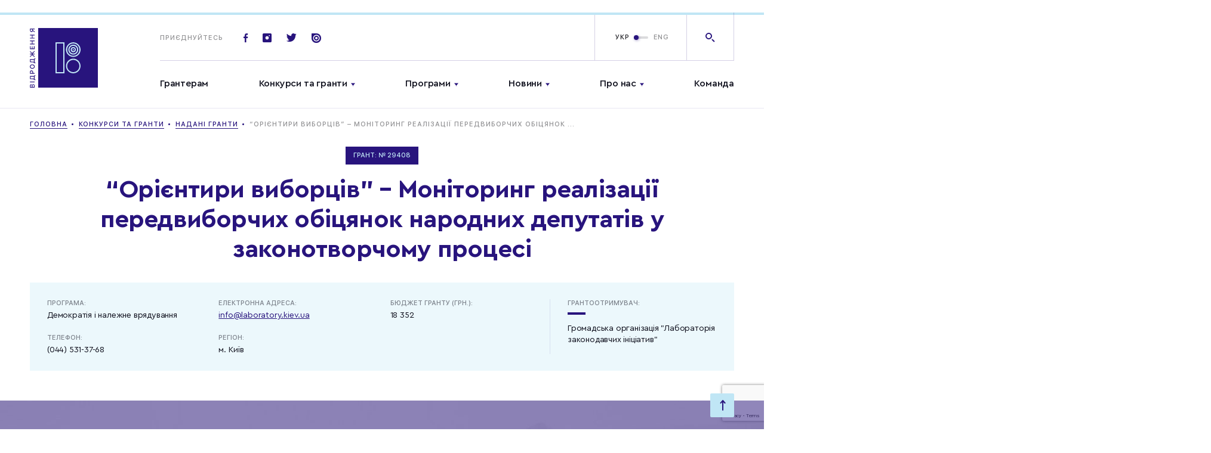

--- FILE ---
content_type: text/html; charset=UTF-8
request_url: https://www.irf.ua/grants/awarded_grants/orientiri_vibortsiv_monitoring_realizatsii_peredviborchikh_obitsyanok_narodnikh_deputativ_u_zakonotvorchomu_protsesi/
body_size: 16226
content:
<!doctype html>
<html prefix="og: http://ogp.me/ns#" lang="">
<head>
	<meta charset="UTF-8">
<meta name="viewport" content="width=device-width,initial-scale=1">
<title>&#8220;Орієнтири виборців&#8221; &#8211; Моніторинг реалізації передвиборчих обіцянок народних депутатів у законотворчому процесі</title>
<link rel="stylesheet" href="https://www.irf.ua/wp-content/themes/irf/assets/css/style.css?ver=1769244449">
<meta name="msapplication-TileColor" content="#ffffff">
<meta name="theme-color" content="#ffffff">
<!-- end favicon -->

<meta name='robots' content='max-image-preview:large' />
	<style>img:is([sizes="auto" i], [sizes^="auto," i]) { contain-intrinsic-size: 3000px 1500px }</style>
	<link rel="alternate" hreflang="uk" href="https://www.irf.ua/grants/awarded_grants/orientiri_vibortsiv_monitoring_realizatsii_peredviborchikh_obitsyanok_narodnikh_deputativ_u_zakonotvorchomu_protsesi/" />
<link rel="alternate" hreflang="en" href="https://www.irf.ua/en/grants/awarded_grants/orientiri_vibortsiv_monitoring_realizatsii_peredviborchikh_obitsyanok_narodnikh_deputativ_u_zakonotvorchomu_protsesi/" />
<link rel="alternate" hreflang="x-default" href="https://www.irf.ua/grants/awarded_grants/orientiri_vibortsiv_monitoring_realizatsii_peredviborchikh_obitsyanok_narodnikh_deputativ_u_zakonotvorchomu_protsesi/" />

		<style type="text/css">
			.mistape-test, .mistape_mistake_inner {color: #28147d !important;}
			#mistape_dialog h2::before, #mistape_dialog .mistape_action, .mistape-letter-back {background-color: #28147d !important; }
			#mistape_reported_text:before, #mistape_reported_text:after {border-color: #28147d !important;}
            .mistape-letter-front .front-left {border-left-color: #28147d !important;}
            .mistape-letter-front .front-right {border-right-color: #28147d !important;}
            .mistape-letter-front .front-bottom, .mistape-letter-back > .mistape-letter-back-top, .mistape-letter-top {border-bottom-color: #28147d !important;}
            .mistape-logo svg {fill: #28147d !important;}
		</style>
		<link rel='stylesheet' id='wp-block-library-css' href='https://www.irf.ua/wp-includes/css/dist/block-library/style.min.css?ver=6.7.4' type='text/css' media='all' />
<style id='classic-theme-styles-inline-css' type='text/css'>
/*! This file is auto-generated */
.wp-block-button__link{color:#fff;background-color:#32373c;border-radius:9999px;box-shadow:none;text-decoration:none;padding:calc(.667em + 2px) calc(1.333em + 2px);font-size:1.125em}.wp-block-file__button{background:#32373c;color:#fff;text-decoration:none}
</style>
<style id='global-styles-inline-css' type='text/css'>
:root{--wp--preset--aspect-ratio--square: 1;--wp--preset--aspect-ratio--4-3: 4/3;--wp--preset--aspect-ratio--3-4: 3/4;--wp--preset--aspect-ratio--3-2: 3/2;--wp--preset--aspect-ratio--2-3: 2/3;--wp--preset--aspect-ratio--16-9: 16/9;--wp--preset--aspect-ratio--9-16: 9/16;--wp--preset--color--black: #000000;--wp--preset--color--cyan-bluish-gray: #abb8c3;--wp--preset--color--white: #ffffff;--wp--preset--color--pale-pink: #f78da7;--wp--preset--color--vivid-red: #cf2e2e;--wp--preset--color--luminous-vivid-orange: #ff6900;--wp--preset--color--luminous-vivid-amber: #fcb900;--wp--preset--color--light-green-cyan: #7bdcb5;--wp--preset--color--vivid-green-cyan: #00d084;--wp--preset--color--pale-cyan-blue: #8ed1fc;--wp--preset--color--vivid-cyan-blue: #0693e3;--wp--preset--color--vivid-purple: #9b51e0;--wp--preset--gradient--vivid-cyan-blue-to-vivid-purple: linear-gradient(135deg,rgba(6,147,227,1) 0%,rgb(155,81,224) 100%);--wp--preset--gradient--light-green-cyan-to-vivid-green-cyan: linear-gradient(135deg,rgb(122,220,180) 0%,rgb(0,208,130) 100%);--wp--preset--gradient--luminous-vivid-amber-to-luminous-vivid-orange: linear-gradient(135deg,rgba(252,185,0,1) 0%,rgba(255,105,0,1) 100%);--wp--preset--gradient--luminous-vivid-orange-to-vivid-red: linear-gradient(135deg,rgba(255,105,0,1) 0%,rgb(207,46,46) 100%);--wp--preset--gradient--very-light-gray-to-cyan-bluish-gray: linear-gradient(135deg,rgb(238,238,238) 0%,rgb(169,184,195) 100%);--wp--preset--gradient--cool-to-warm-spectrum: linear-gradient(135deg,rgb(74,234,220) 0%,rgb(151,120,209) 20%,rgb(207,42,186) 40%,rgb(238,44,130) 60%,rgb(251,105,98) 80%,rgb(254,248,76) 100%);--wp--preset--gradient--blush-light-purple: linear-gradient(135deg,rgb(255,206,236) 0%,rgb(152,150,240) 100%);--wp--preset--gradient--blush-bordeaux: linear-gradient(135deg,rgb(254,205,165) 0%,rgb(254,45,45) 50%,rgb(107,0,62) 100%);--wp--preset--gradient--luminous-dusk: linear-gradient(135deg,rgb(255,203,112) 0%,rgb(199,81,192) 50%,rgb(65,88,208) 100%);--wp--preset--gradient--pale-ocean: linear-gradient(135deg,rgb(255,245,203) 0%,rgb(182,227,212) 50%,rgb(51,167,181) 100%);--wp--preset--gradient--electric-grass: linear-gradient(135deg,rgb(202,248,128) 0%,rgb(113,206,126) 100%);--wp--preset--gradient--midnight: linear-gradient(135deg,rgb(2,3,129) 0%,rgb(40,116,252) 100%);--wp--preset--font-size--small: 13px;--wp--preset--font-size--medium: 20px;--wp--preset--font-size--large: 36px;--wp--preset--font-size--x-large: 42px;--wp--preset--spacing--20: 0.44rem;--wp--preset--spacing--30: 0.67rem;--wp--preset--spacing--40: 1rem;--wp--preset--spacing--50: 1.5rem;--wp--preset--spacing--60: 2.25rem;--wp--preset--spacing--70: 3.38rem;--wp--preset--spacing--80: 5.06rem;--wp--preset--shadow--natural: 6px 6px 9px rgba(0, 0, 0, 0.2);--wp--preset--shadow--deep: 12px 12px 50px rgba(0, 0, 0, 0.4);--wp--preset--shadow--sharp: 6px 6px 0px rgba(0, 0, 0, 0.2);--wp--preset--shadow--outlined: 6px 6px 0px -3px rgba(255, 255, 255, 1), 6px 6px rgba(0, 0, 0, 1);--wp--preset--shadow--crisp: 6px 6px 0px rgba(0, 0, 0, 1);}:where(.is-layout-flex){gap: 0.5em;}:where(.is-layout-grid){gap: 0.5em;}body .is-layout-flex{display: flex;}.is-layout-flex{flex-wrap: wrap;align-items: center;}.is-layout-flex > :is(*, div){margin: 0;}body .is-layout-grid{display: grid;}.is-layout-grid > :is(*, div){margin: 0;}:where(.wp-block-columns.is-layout-flex){gap: 2em;}:where(.wp-block-columns.is-layout-grid){gap: 2em;}:where(.wp-block-post-template.is-layout-flex){gap: 1.25em;}:where(.wp-block-post-template.is-layout-grid){gap: 1.25em;}.has-black-color{color: var(--wp--preset--color--black) !important;}.has-cyan-bluish-gray-color{color: var(--wp--preset--color--cyan-bluish-gray) !important;}.has-white-color{color: var(--wp--preset--color--white) !important;}.has-pale-pink-color{color: var(--wp--preset--color--pale-pink) !important;}.has-vivid-red-color{color: var(--wp--preset--color--vivid-red) !important;}.has-luminous-vivid-orange-color{color: var(--wp--preset--color--luminous-vivid-orange) !important;}.has-luminous-vivid-amber-color{color: var(--wp--preset--color--luminous-vivid-amber) !important;}.has-light-green-cyan-color{color: var(--wp--preset--color--light-green-cyan) !important;}.has-vivid-green-cyan-color{color: var(--wp--preset--color--vivid-green-cyan) !important;}.has-pale-cyan-blue-color{color: var(--wp--preset--color--pale-cyan-blue) !important;}.has-vivid-cyan-blue-color{color: var(--wp--preset--color--vivid-cyan-blue) !important;}.has-vivid-purple-color{color: var(--wp--preset--color--vivid-purple) !important;}.has-black-background-color{background-color: var(--wp--preset--color--black) !important;}.has-cyan-bluish-gray-background-color{background-color: var(--wp--preset--color--cyan-bluish-gray) !important;}.has-white-background-color{background-color: var(--wp--preset--color--white) !important;}.has-pale-pink-background-color{background-color: var(--wp--preset--color--pale-pink) !important;}.has-vivid-red-background-color{background-color: var(--wp--preset--color--vivid-red) !important;}.has-luminous-vivid-orange-background-color{background-color: var(--wp--preset--color--luminous-vivid-orange) !important;}.has-luminous-vivid-amber-background-color{background-color: var(--wp--preset--color--luminous-vivid-amber) !important;}.has-light-green-cyan-background-color{background-color: var(--wp--preset--color--light-green-cyan) !important;}.has-vivid-green-cyan-background-color{background-color: var(--wp--preset--color--vivid-green-cyan) !important;}.has-pale-cyan-blue-background-color{background-color: var(--wp--preset--color--pale-cyan-blue) !important;}.has-vivid-cyan-blue-background-color{background-color: var(--wp--preset--color--vivid-cyan-blue) !important;}.has-vivid-purple-background-color{background-color: var(--wp--preset--color--vivid-purple) !important;}.has-black-border-color{border-color: var(--wp--preset--color--black) !important;}.has-cyan-bluish-gray-border-color{border-color: var(--wp--preset--color--cyan-bluish-gray) !important;}.has-white-border-color{border-color: var(--wp--preset--color--white) !important;}.has-pale-pink-border-color{border-color: var(--wp--preset--color--pale-pink) !important;}.has-vivid-red-border-color{border-color: var(--wp--preset--color--vivid-red) !important;}.has-luminous-vivid-orange-border-color{border-color: var(--wp--preset--color--luminous-vivid-orange) !important;}.has-luminous-vivid-amber-border-color{border-color: var(--wp--preset--color--luminous-vivid-amber) !important;}.has-light-green-cyan-border-color{border-color: var(--wp--preset--color--light-green-cyan) !important;}.has-vivid-green-cyan-border-color{border-color: var(--wp--preset--color--vivid-green-cyan) !important;}.has-pale-cyan-blue-border-color{border-color: var(--wp--preset--color--pale-cyan-blue) !important;}.has-vivid-cyan-blue-border-color{border-color: var(--wp--preset--color--vivid-cyan-blue) !important;}.has-vivid-purple-border-color{border-color: var(--wp--preset--color--vivid-purple) !important;}.has-vivid-cyan-blue-to-vivid-purple-gradient-background{background: var(--wp--preset--gradient--vivid-cyan-blue-to-vivid-purple) !important;}.has-light-green-cyan-to-vivid-green-cyan-gradient-background{background: var(--wp--preset--gradient--light-green-cyan-to-vivid-green-cyan) !important;}.has-luminous-vivid-amber-to-luminous-vivid-orange-gradient-background{background: var(--wp--preset--gradient--luminous-vivid-amber-to-luminous-vivid-orange) !important;}.has-luminous-vivid-orange-to-vivid-red-gradient-background{background: var(--wp--preset--gradient--luminous-vivid-orange-to-vivid-red) !important;}.has-very-light-gray-to-cyan-bluish-gray-gradient-background{background: var(--wp--preset--gradient--very-light-gray-to-cyan-bluish-gray) !important;}.has-cool-to-warm-spectrum-gradient-background{background: var(--wp--preset--gradient--cool-to-warm-spectrum) !important;}.has-blush-light-purple-gradient-background{background: var(--wp--preset--gradient--blush-light-purple) !important;}.has-blush-bordeaux-gradient-background{background: var(--wp--preset--gradient--blush-bordeaux) !important;}.has-luminous-dusk-gradient-background{background: var(--wp--preset--gradient--luminous-dusk) !important;}.has-pale-ocean-gradient-background{background: var(--wp--preset--gradient--pale-ocean) !important;}.has-electric-grass-gradient-background{background: var(--wp--preset--gradient--electric-grass) !important;}.has-midnight-gradient-background{background: var(--wp--preset--gradient--midnight) !important;}.has-small-font-size{font-size: var(--wp--preset--font-size--small) !important;}.has-medium-font-size{font-size: var(--wp--preset--font-size--medium) !important;}.has-large-font-size{font-size: var(--wp--preset--font-size--large) !important;}.has-x-large-font-size{font-size: var(--wp--preset--font-size--x-large) !important;}
:where(.wp-block-post-template.is-layout-flex){gap: 1.25em;}:where(.wp-block-post-template.is-layout-grid){gap: 1.25em;}
:where(.wp-block-columns.is-layout-flex){gap: 2em;}:where(.wp-block-columns.is-layout-grid){gap: 2em;}
:root :where(.wp-block-pullquote){font-size: 1.5em;line-height: 1.6;}
</style>
<link rel='stylesheet' id='contact-form-7-css' href='https://www.irf.ua/wp-content/plugins/contact-form-7/includes/css/styles.css?ver=5.7.4' type='text/css' media='all' />
<link rel='stylesheet' id='wpml-legacy-horizontal-list-0-css' href='//www.irf.ua/wp-content/plugins/sitepress-multilingual-cms/templates/language-switchers/legacy-list-horizontal/style.min.css?ver=1' type='text/css' media='all' />
<style id='wpml-legacy-horizontal-list-0-inline-css' type='text/css'>
.wpml-ls-statics-footer a {color:#444444;background-color:#ffffff;}.wpml-ls-statics-footer a:hover,.wpml-ls-statics-footer a:focus {color:#000000;background-color:#eeeeee;}.wpml-ls-statics-footer .wpml-ls-current-language>a {color:#444444;background-color:#ffffff;}.wpml-ls-statics-footer .wpml-ls-current-language:hover>a, .wpml-ls-statics-footer .wpml-ls-current-language>a:focus {color:#000000;background-color:#eeeeee;}
</style>
<link rel='stylesheet' id='mistape-front-css' href='https://www.irf.ua/wp-content/plugins/mistape/assets/css/mistape-front.css?ver=1.3.9' type='text/css' media='all' />
<link rel='stylesheet' id='tmm-css' href='https://www.irf.ua/wp-content/plugins/team-members/inc/css/tmm_style.css?ver=6.7.4' type='text/css' media='all' />
<link rel="https://api.w.org/" href="https://www.irf.ua/wp-json/" /><link rel="alternate" title="JSON" type="application/json" href="https://www.irf.ua/wp-json/wp/v2/grant/32694" /><link rel="canonical" href="https://www.irf.ua/grants/awarded_grants/orientiri_vibortsiv_monitoring_realizatsii_peredviborchikh_obitsyanok_narodnikh_deputativ_u_zakonotvorchomu_protsesi/" />
<link rel='shortlink' href='https://www.irf.ua/?p=32694' />
<meta name="generator" content="WPML ver:4.5.14 stt:1,54;" />
<!-- Stream WordPress user activity plugin v3.9.2 -->
<link rel="preconnect" href="https://www.google.com">
<link rel="preconnect" href="https://www.gstatic.com" crossorigin>
<link rel="icon" href="https://www.irf.ua/wp-content/uploads/2019/08/cropped-logotype_vidrodzhennia-1-32x32.png" sizes="32x32" />
<link rel="icon" href="https://www.irf.ua/wp-content/uploads/2019/08/cropped-logotype_vidrodzhennia-1-192x192.png" sizes="192x192" />
<link rel="apple-touch-icon" href="https://www.irf.ua/wp-content/uploads/2019/08/cropped-logotype_vidrodzhennia-1-180x180.png" />
<meta name="msapplication-TileImage" content="https://www.irf.ua/wp-content/uploads/2019/08/cropped-logotype_vidrodzhennia-1-270x270.png" />



</head>
<body class="grant-template-default single single-grant postid-32694 wp-embed-responsive elementor-default">

<div id="mobileMenu" class="mobile-menu">

	<div class="mobile-menu--top">
			<ul class="mainmenu">
					<li class="menu-item menu-item-type-custom menu-item-object-custom menu-item-78323">
				<a href="https://www.irf.ua/granteram/">Грантерам</a>
							</li>
					<li class="menu-item menu-item-type-custom menu-item-object-custom menu-item-17 menu-item-has-children menu-item-has-children">
				<a href="/grants/contests/">Конкурси та гранти</a>
									<ul class="submenu">
													<li class="menu-item menu-item-type-custom menu-item-object-custom menu-item-69131"><a href="https://www.irf.ua/grants/contests/">Поточні конкурси</a></li>
													<li class="menu-item menu-item-type-custom menu-item-object-custom menu-item-62490"><a href="/grants/contests-end/">Завершені конкурси</a></li>
													<li class="menu-item menu-item-type-post_type menu-item-object-page menu-item-69130"><a href="https://www.irf.ua/granteram/">Грантерам</a></li>
											</ul>
							</li>
					<li class="menu-item menu-item-type-custom menu-item-object-custom menu-item-21 menu-item-has-children menu-item-has-children">
				<a href="/programs/">Програми</a>
									<ul class="submenu">
													<li class="menu-item menu-item-type-taxonomy menu-item-object-program current-grant-ancestor current-menu-parent current-grant-parent menu-item-25329"><a href="https://www.irf.ua/program/democracy/">Демократія і належне врядування</a></li>
													<li class="menu-item menu-item-type-taxonomy menu-item-object-program menu-item-25330"><a href="https://www.irf.ua/program/eu/">Європа і світ</a></li>
													<li class="menu-item menu-item-type-taxonomy menu-item-object-program menu-item-25331"><a href="https://www.irf.ua/program/human_rights/">Права людини та правосуддя</a></li>
													<li class="menu-item menu-item-type-taxonomy menu-item-object-program menu-item-25333"><a href="https://www.irf.ua/program/social_capital/">Соціальний капітал</a></li>
													<li class="menu-item menu-item-type-custom menu-item-object-custom menu-item-79422"><a href="https://www.irf.ua/program/gs">Громадянська стійкість</a></li>
													<li class="menu-item menu-item-type-custom menu-item-object-custom menu-item-79423"><a href="https://www.irf.ua/program/eu_ren/">Вступаємо в ЄС разом</a></li>
													<li class="menu-item menu-item-type-custom menu-item-object-custom menu-item-92380"><a href="https://www.irf.ua/program/impuls/">Імпульс</a></li>
													<li class="menu-item menu-item-type-custom menu-item-object-custom menu-item-92381"><a href="https://www.irf.ua/program/ls/">Лабораторія Стійкості</a></li>
											</ul>
							</li>
					<li class="menu-item menu-item-type-custom menu-item-object-custom menu-item-24 menu-item-has-children menu-item-has-children">
				<a href="/news/">Новини</a>
									<ul class="submenu">
													<li class="menu-item menu-item-type-custom menu-item-object-custom menu-item-85931"><a href="/news/">Новини</a></li>
													<li class="menu-item menu-item-type-custom menu-item-object-custom menu-item-25"><a href="/publications/">Публікації</a></li>
											</ul>
							</li>
					<li class="menu-item menu-item-type-post_type menu-item-object-page menu-item-25286 menu-item-has-children menu-item-has-children">
				<a href="https://www.irf.ua/about/">Про нас</a>
									<ul class="submenu">
													<li class="menu-item menu-item-type-custom menu-item-object-custom menu-item-80724"><a href="https://www.irf.ua/strategy-2025/">Стратегія Фонду</a></li>
													<li class="menu-item menu-item-type-custom menu-item-object-custom menu-item-92342"><a href="https://www.irf.ua/shhorichni-zvity-mizhnarodnogo-fondu-vidrodzhennya-za-1994-2023-roky/">Річні звіти</a></li>
											</ul>
							</li>
					<li class="menu-item menu-item-type-custom menu-item-object-custom menu-item-85930">
				<a href="https://www.irf.ua/team/">Команда</a>
							</li>
			</ul>
	</div>

	<div class="mobile-menu--bottom">

		<form action="" class="footer-subscribe">

			<div class="title">
				Приєднуйтесь
			</div>

			<div class="footer-subscribe-inp">
				<span class="icon-email"></span>
								<input type="text" placeholder="Введіть email">
			</div>

		</form>

		<div class="soclist-footer basecolor2">
							<a href="https://www.facebook.com/irf.ukraine" class="soc-item icon-fb" target="_blank"></a>
			
							<a href="https://twitter.com/IRF_Ukraine" class="soc-item icon-tw" target="_blank"></a>
			
							<a href="https://www.instagram.com/irf_ukraine/" class="soc-item icon-insta" target="_blank"></a>
			
			
							<a href="https://issuu.com/irf_ua" class="soc-item icon-issuu" target="_blank"></a>
					</div>

	</div>

</div>

<div class="mainheader-wrap" data-id="top">

	<header class="mainheader">
		<div class="progress-bar">
			<div class="progress-bar__inner"></div>
		</div>
		<div class="wrap">

			<div class="mainheader--left">
				<a href="https://www.irf.ua" class="logo-full">
						<svg version="1.1" id="Layer_1" xmlns="http://www.w3.org/2000/svg" xmlns:xlink="http://www.w3.org/1999/xlink" x="0px" y="0px"
	     viewBox="0 0 114 100" style="enable-background:new 0 0 114 100;" xml:space="preserve">
<style type="text/css">
	.st2 {
		enable-background: new;
	}
</style>
		<g id="All_pages">
			<g id="Home_page_Vidrodzenya_new" transform="translate(-132.000000, -30.000000)">
				<g id="header">
					<g id="logo" transform="translate(130.000000, 29.000000)">
						<g>
							<polygon class="hover-lightblue" id="fill-logo" fill="#28147D" points="16,101 116,101 116,1 16,1 					" />
							<g class="hover-basecolor" id="Group-2" transform="translate(46.000000, 26.000000)">
								<path fill="#C0E6F5" d="M14,51H-1V-1h15V51z M1,49h11V1H1V49z" />
								<g id="Group-13" transform="translate(16.875000, 0.000000)">
									<path fill="#C0E6F5" d="M11.9,51C5.2,51-0.3,45.5-0.3,38.7c0-6.8,5.5-12.3,12.2-12.3c6.7,0,12.2,5.5,12.2,12.3
								C24.1,45.5,18.6,51,11.9,51z M11.9,28.5c-5.6,0-10.2,4.6-10.2,10.3S6.3,49,11.9,49c5.6,0,10.2-4.6,10.2-10.3
								S17.5,28.5,11.9,28.5z" />
									<path fill="#C0E6F5" d="M11.9,23.5c-0.4,0-0.8,0-1.1-0.1C4.1,22.9-0.9,16.9-0.3,10.2C0,6.9,1.6,3.9,4.1,1.8
								C6.6-0.3,9.8-1.2,13-0.9c6.7,0.6,11.7,6.6,11.1,13.3c-0.3,3.3-1.8,6.2-4.3,8.3C17.5,22.6,14.8,23.5,11.9,23.5z M11.9,1
								C9.5,1,7.2,1.8,5.4,3.4c-2.1,1.8-3.4,4.2-3.6,7C1.2,16,5.4,21,11,21.5c2.7,0.3,5.4-0.6,7.5-2.3c2.1-1.8,3.4-4.2,3.6-7
								C22.6,6.6,18.4,1.6,12.8,1v0C12.5,1,12.2,1,11.9,1z" />
									<path id="Fill-7" fill="#C0E6F5" d="M12.9,11.3c0,0.5-0.4,1-1,1c-0.5,0-1-0.4-1-1c0-0.5,0.4-1,1-1
								C12.4,10.3,12.9,10.7,12.9,11.3" />
									<path fill="#C0E6F5" d="M11.9,19.6c-0.3,0-0.5,0-0.8,0c-4.6-0.4-7.9-4.5-7.5-9.1c0.2-2.2,1.3-4.2,3-5.7c1.7-1.4,3.9-2.1,6.1-1.9
								v0c4.6,0.4,7.9,4.5,7.5,9.1c-0.2,2.2-1.3,4.2-3,5.7C15.7,19,13.9,19.6,11.9,19.6z M11.9,4.9c-1.5,0-2.9,0.5-4,1.5
								C6.6,7.5,5.8,9,5.6,10.7c-0.3,3.5,2.3,6.6,5.7,6.9c1.7,0.2,3.3-0.4,4.6-1.4c1.3-1.1,2.1-2.6,2.3-4.3c0.3-3.5-2.2-6.6-5.7-6.9
								C12.3,4.9,12.1,4.9,11.9,4.9z" />
									<path fill="#C0E6F5" d="M11.9,15.7c-0.1,0-0.3,0-0.4,0c-2.4-0.2-4.2-2.4-4-4.8c0.1-1.2,0.7-2.2,1.6-3c0.9-0.8,2.1-1.1,3.2-1
								c2.4,0.2,4.2,2.4,4,4.8c-0.1,1.2-0.7,2.2-1.6,3C13.9,15.3,12.9,15.7,11.9,15.7z M11.9,8.8c-0.6,0-1.1,0.2-1.5,0.6
								c-0.5,0.4-0.8,1-0.9,1.6c-0.1,1.3,0.9,2.5,2.2,2.6c0.6,0.1,1.3-0.1,1.8-0.6c0.5-0.4,0.8-1,0.9-1.6c0.1-1.3-0.9-2.5-2.2-2.6v0
								C12,8.8,12,8.8,11.9,8.8z" />
								</g>
							</g>
							<g class="st2">
								<path fill="#28147D" d="M10,101H2.2v-3.1c0-1.5,0.7-2.3,1.9-2.3c0.8,0,1.5,0.6,1.7,1.4h0.1c0.1-1,0.9-1.7,1.9-1.7
							c1.4,0,2.2,1,2.2,2.6V101z M5.5,99.8v-1.4c0-1.1-0.4-1.6-1.1-1.6c-0.7,0-1.1,0.5-1.1,1.4v1.6H5.5z M9,98
							c0-1.1-0.4-1.7-1.3-1.7c-0.8,0-1.2,0.6-1.2,1.7v1.7H9V98z" />
								<path fill="#28147D" d="M10,92.1H2.2v-1.2H10V92.1z" />
								<path fill="#28147D" d="M11.5,87.2v1.1H8.9v-0.6c-0.3-0.6-1-0.7-2-0.8l-4.6-0.3v-5.1h6.7v-1h2.6v1.1H10v5.6H11.5z M8.8,86.3
							L8.8,86.3l0.1-3.6H3.3v2.9L7,85.8C7.8,85.8,8.4,85.9,8.8,86.3z" />
								<path fill="#28147D" d="M2.2,74.7c0-1.5,1-2.6,2.6-2.6c1.5,0,2.6,1.1,2.6,2.6v1.8H10v1.2H2.2V74.7z M6.3,76.5V75
							c0-1-0.5-1.6-1.5-1.6c-1,0-1.5,0.6-1.5,1.6v1.5H6.3z" />
								<path fill="#28147D" d="M6.1,62.1c2.5,0,4.1,1.4,4.1,3.6c0,2.3-1.6,3.6-4.1,3.6c-2.5,0-4.1-1.4-4.1-3.6
							C2.1,63.5,3.6,62.1,6.1,62.1z M6.1,68.1c1.8,0,2.9-0.9,2.9-2.4c0-1.5-1.2-2.4-2.9-2.4c-1.8,0-2.9,0.9-2.9,2.4
							S4.3,68.1,6.1,68.1z" />
								<path fill="#28147D" d="M11.5,58.9V60H8.9v-0.6c-0.3-0.6-1-0.7-2-0.8l-4.6-0.3v-5.1h6.7v-1h2.6v1.1H10v5.6H11.5z M8.8,58L8.8,58
							l0.1-3.6H3.3v2.9L7,57.5C7.8,57.6,8.4,57.7,8.8,58z" />
								<path fill="#28147D" d="M5.6,43.8L2.2,41v-1.4L6,42.8l4-3.5v1.5l-3.4,3V44H10v1.2H6.6v0.3l3.4,3V50l-4-3.4l-3.8,3.2v-1.4l3.4-2.8
							v-0.3H2.2V44h3.4V43.8z" />
								<path fill="#28147D" d="M10,31.6v4.9H2.2v-4.9h1.1v3.7h2.2v-3.5h1v3.5h2.3v-3.7H10z" />
								<path fill="#28147D" d="M10,23.2H6.6v4H10v1.2H2.2v-1.2h3.3v-4H2.2V22H10V23.2z" />
								<path fill="#28147D" d="M10,13.4H6.6v4H10v1.2H2.2v-1.2h3.3v-4H2.2v-1.2H10V13.4z" />
							</g>
							<g class="st2">
								<path fill="#28147D" d="M10,6.7v1.4L6.9,5.9C6.7,7,5.8,7.7,4.7,7.7c-1.4,0-2.4-1.1-2.4-2.6v-3H10v1.2H7.1v1.4L10,6.7z M3.3,3.3
							v1.5c0,1,0.5,1.6,1.4,1.6s1.4-0.6,1.4-1.6V3.3H3.3z" />
							</g>
						</g>
					</g>
				</g>
			</g>
		</g>
</svg>
				</a>
			</div>

			<div class="mainheader--right">
				<div class="mainheader-top">

					<a href="https://www.irf.ua" class="logo-sticky">
						<img src="https://www.irf.ua/wp-content/themes/irf/assets/img/svg/logo-sticky.svg" alt="">
					</a>

					<div class="top-socials">
						<span class="title">Приєднуйтесь</span>

													<a href="https://www.facebook.com/irf.ukraine" class="soc-item icon-fb" target="_blank"></a>
						
													<a href="https://www.instagram.com/irf_ukraine/" class="soc-item icon-insta" target="_blank"></a>
						
													<a href="https://twitter.com/IRF_Ukraine" class="soc-item icon-tw" target="_blank"></a>
						
						
													<a href="https://issuu.com/irf_ua" class="soc-item icon-issuu" target="_blank"></a>
						
					</div>

					<div class="mainheader-btns">

						<span id="openMobileMenu" class="menu-link ">
							<span class="burger"></span>Меню
						</span>

						<div class="top-lang">

							
							<div class="switchtoggle">

								
								<input type="checkbox" id="switchlang"  />

								<label class="lbl-switch" for="switchlang">
																			<span class="switchtoggle-title left">
											<a href="https://www.irf.ua/grants/awarded_grants/orientiri_vibortsiv_monitoring_realizatsii_peredviborchikh_obitsyanok_narodnikh_deputativ_u_zakonotvorchomu_protsesi/">УКР</a>
										</span>
																			<span class="switchtoggle-title right">
											<a href="https://www.irf.ua/en/grants/awarded_grants/orientiri_vibortsiv_monitoring_realizatsii_peredviborchikh_obitsyanok_narodnikh_deputativ_u_zakonotvorchomu_protsesi/">ENG</a>
										</span>
																	</label>

							</div>

							<a href="" class="top-lang-mobile open_popup_language">
								<img src="https://www.irf.ua/wp-content/themes/irf/assets/img/svg/ukr.svg" width="20" alt="ua">
							</a>

						</div>

						<a href="" class="top-search icon-search open_popup_search"></a>

					</div>

					<div class="top-search-form">

						<form action="" class="form-inner search_input">
							<button class="icon-search-right"></button>
														<input id="modal-search-input" class="" type="text" placeholder="Я шукаю…">
						</form>

						<div class="close_modal btn-close-search js-close-search">
							<span class="icon-plus"></span>
						</div>

					</div>

				</div>

				<div class="mainheader-bottom">
						<ul class="mainmenu open_megamenu">
					<li class="menu-item menu-item-type-custom menu-item-object-custom menu-item-78323" >
				<a href="https://www.irf.ua/granteram/">Грантерам</a>
			</li>
					<li class="menu-item menu-item-type-custom menu-item-object-custom menu-item-17 menu-item-has-children menu-item-has-children" id="menu-item2">
				<a href="/grants/contests/">Конкурси та гранти</a>
			</li>
					<li class="menu-item menu-item-type-custom menu-item-object-custom menu-item-21 menu-item-has-children menu-item-has-children" id="menu-item3">
				<a href="/programs/">Програми</a>
			</li>
					<li class="menu-item menu-item-type-custom menu-item-object-custom menu-item-24 menu-item-has-children menu-item-has-children" id="menu-item4">
				<a href="/news/">Новини</a>
			</li>
					<li class="menu-item menu-item-type-post_type menu-item-object-page menu-item-25286 menu-item-has-children menu-item-has-children" id="menu-item5">
				<a href="https://www.irf.ua/about/">Про нас</a>
			</li>
					<li class="menu-item menu-item-type-custom menu-item-object-custom menu-item-85930" >
				<a href="https://www.irf.ua/team/">Команда</a>
			</li>
			</ul>

	<div class="mega-menu" id="megamenuMain">
		<div class="wrap">

						
																			<div class="mega-menu--inner" data-menu="menu-item2">

						<div class="mega-menu-col1">

							<ul class="mega-menu-list grid-2">
																											<li class="menu-item menu-item-type-custom menu-item-object-custom menu-item-17 menu-item-has-children"><a href="https://www.irf.ua/grants/contests/">Поточні конкурси</a>
										</li>
																																																					<li class="menu-item menu-item-type-custom menu-item-object-custom menu-item-17 menu-item-has-children"><a href="https://www.irf.ua/granteram/">Грантерам</a>
										</li>
																								</ul>

							<ul class="mega-menu-list grid-2">
																																												<li class="menu-item menu-item-type-custom menu-item-object-custom menu-item-17 menu-item-has-children"><a href="/grants/contests-end/">Завершені конкурси</a>
										</li>
																																									</ul>

						</div>

						<div class="mega-menu-col2">
															<div class="mega-menu-post">
									<a href="https://www.irf.ua/annualreport2024/">
										<span class="img-cont bgi" style="background-image: url('https://www.irf.ua/wp-content/uploads/2025/06/photo-085-140x180.jpg')"></span>
										<h4 class="title">
											<span>Річний звіт Міжнародного фонду &#8220;Відродження&#8221; за 2024 рік</span>
										</h4>
									</a>
								</div>
													</div>

					</div>
																<div class="mega-menu--inner" data-menu="menu-item3">

						<div class="mega-menu-col1">

							<ul class="mega-menu-list grid-2">
																											<li class="menu-item menu-item-type-custom menu-item-object-custom menu-item-21 menu-item-has-children"><a href="https://www.irf.ua/program/democracy/">Демократія і належне врядування</a>
										</li>
																																																					<li class="menu-item menu-item-type-custom menu-item-object-custom menu-item-21 menu-item-has-children"><a href="https://www.irf.ua/program/human_rights/">Права людини та правосуддя</a>
										</li>
																																																					<li class="menu-item menu-item-type-custom menu-item-object-custom menu-item-21 menu-item-has-children"><a href="https://www.irf.ua/program/gs">Громадянська стійкість</a>
										</li>
																																																					<li class="menu-item menu-item-type-custom menu-item-object-custom menu-item-21 menu-item-has-children"><a href="https://www.irf.ua/program/impuls/">Імпульс</a>
										</li>
																																									</ul>

							<ul class="mega-menu-list grid-2">
																																												<li class="menu-item menu-item-type-custom menu-item-object-custom menu-item-21 menu-item-has-children"><a href="https://www.irf.ua/program/eu/">Європа і світ</a>
										</li>
																																																					<li class="menu-item menu-item-type-custom menu-item-object-custom menu-item-21 menu-item-has-children"><a href="https://www.irf.ua/program/social_capital/">Соціальний капітал</a>
										</li>
																																																					<li class="menu-item menu-item-type-custom menu-item-object-custom menu-item-21 menu-item-has-children"><a href="https://www.irf.ua/program/eu_ren/">Вступаємо в ЄС разом</a>
										</li>
																																																					<li class="menu-item menu-item-type-custom menu-item-object-custom menu-item-21 menu-item-has-children"><a href="https://www.irf.ua/program/ls/">Лабораторія Стійкості</a>
										</li>
																								</ul>

						</div>

						<div class="mega-menu-col2">
															<div class="mega-menu-post">
									<a href="https://www.irf.ua/annualreport2024/">
										<span class="img-cont bgi" style="background-image: url('https://www.irf.ua/wp-content/uploads/2025/06/photo-085-140x180.jpg')"></span>
										<h4 class="title">
											<span>Річний звіт Міжнародного фонду &#8220;Відродження&#8221; за 2024 рік</span>
										</h4>
									</a>
								</div>
													</div>

					</div>
																<div class="mega-menu--inner" data-menu="menu-item4">

						<div class="mega-menu-col1">

							<ul class="mega-menu-list grid-2">
																											<li class="menu-item menu-item-type-custom menu-item-object-custom menu-item-24 menu-item-has-children"><a href="/news/">Новини</a>
										</li>
																																									</ul>

							<ul class="mega-menu-list grid-2">
																																												<li class="menu-item menu-item-type-custom menu-item-object-custom menu-item-24 menu-item-has-children"><a href="/publications/">Публікації</a>
										</li>
																								</ul>

						</div>

						<div class="mega-menu-col2">
															<div class="mega-menu-post">
									<a href="https://www.irf.ua/annualreport2024/">
										<span class="img-cont bgi" style="background-image: url('https://www.irf.ua/wp-content/uploads/2025/06/photo-085-140x180.jpg')"></span>
										<h4 class="title">
											<span>Річний звіт Міжнародного фонду &#8220;Відродження&#8221; за 2024 рік</span>
										</h4>
									</a>
								</div>
													</div>

					</div>
																<div class="mega-menu--inner" data-menu="menu-item5">

						<div class="mega-menu-col1">

							<ul class="mega-menu-list grid-2">
																											<li class="menu-item menu-item-type-post_type menu-item-object-page menu-item-25286 menu-item-has-children"><a href="https://www.irf.ua/strategy-2025/">Стратегія Фонду</a>
										</li>
																																									</ul>

							<ul class="mega-menu-list grid-2">
																																												<li class="menu-item menu-item-type-post_type menu-item-object-page menu-item-25286 menu-item-has-children"><a href="https://www.irf.ua/shhorichni-zvity-mizhnarodnogo-fondu-vidrodzhennya-za-1994-2023-roky/">Річні звіти</a>
										</li>
																								</ul>

						</div>

						<div class="mega-menu-col2">
															<div class="mega-menu-post">
									<a href="https://www.irf.ua/annualreport2024/">
										<span class="img-cont bgi" style="background-image: url('https://www.irf.ua/wp-content/uploads/2025/06/photo-085-140x180.jpg')"></span>
										<h4 class="title">
											<span>Річний звіт Міжнародного фонду &#8220;Відродження&#8221; за 2024 рік</span>
										</h4>
									</a>
								</div>
													</div>

					</div>
														
		</div>
	</div>
				</div>

			</div>

		</div>
	</header>

</div>
	<main class="main-container">


		<section class="single-grant">
			<div class="wrap">

				<ul class="breadcrumbs " itemscope itemtype="http://schema.org/BreadcrumbList">

	<li itemprop="itemListElement" itemscope itemtype="http://schema.org/ListItem">
		<a rel="nofollow" itemprop="item" href="https://www.irf.ua">
			<span itemprop="name">Головна</span>
			<meta itemprop="position" content="1">
		</a>
	</li>

										<li itemprop="itemListElement" itemscope itemtype="http://schema.org/ListItem">
					<a rel="nofollow" itemprop="item" href="https://www.irf.ua/grants/contests/">
						<span itemprop="name">Конкурси та гранти</span>
						<meta itemprop="position" content="2">
					</a>
				</li>
												<li itemprop="itemListElement" itemscope itemtype="http://schema.org/ListItem">
					<a rel="nofollow" itemprop="item" href="https://www.irf.ua/grants/awarded_grants/">
						<span itemprop="name">Надані гранти</span>
						<meta itemprop="position" content="3">
					</a>
				</li>
						
	<li itemprop="itemListElement" itemscope itemtype="http://schema.org/ListItem">
		<span itemprop="name">&ldquo;Орієнтири виборців&rdquo; &ndash; Моніторинг реалізації передвиборчих обіцянок ...</span>
	</li>

</ul>
				<div class="single-grant-header">

											<span class="grant-num">Грант: № 29408</span>
					
					<h1 class="title">&#8220;Орієнтири виборців&#8221; &#8211; Моніторинг реалізації передвиборчих обіцянок народних депутатів у законотворчому процесі</h1>

					
					

				</div>

				<div class="single-grant-content">

					<div class="left">

																								
													<div class="grid-3 grant-info">
								<div class="title">Програма:</div>
								<p>Демократія і належне врядування</p>
							</div>
						
						
													<div class="grid-3 grant-info">
								<div class="title">Електронна адреса:</div>
								<p><a href="mailto:info@laboratory.kiev.ua">info@laboratory.kiev.ua</a></p>
							</div>
						
													<div class="grid-3 grant-info">
								<div class="title">Бюджет гранту (грн.):</div>
								<p>18 352</p>
							</div>
						
													<div class="grid-3 grant-info">
								<div class="title">Телефон:</div>
								<p>(044) 531-37-68</p>
							</div>
						
													<div class="grid-3 grant-info">
								<div class="title">Регіон:</div>
								<p>м. Київ</p>
							</div>
						
					</div>

					<div class="right">

													<div class="grant-info">

								<div class="title with-border">Грантоотримувач:</div>

								<p>
																			<span>Громадська організація "Лабораторія законодавчих ініціатив"</span>
																	</p>

							</div>
						
					</div>

				</div>

			</div>
		</section>

		
	<section class="sect-homecta">

					<span class="sect-homecta--img bgi" style="background-image: url('https://www.irf.ua/wp-content/uploads/2019/06/cta.jpg')"></span>
		
		<div class="wrap">

							<h2 class="cta-title">Як подати заявку?</h2>
			
			<p>Щороку <strong>Міжнародний фонд "Відродження"</strong> оголошує конкурси згідно з пріоритетами фонду. Цікаві, інноваційні, суспільно значущі проекти можуть претендувати на підтримку поза оголошеними конкурсами. Такі проекти слід оформляти згідно з аплікаційними формами для позаконкурсних проектів.</p>


							<a href="/grants/contests/" class="btn-square big">Детальніше</a>
			
		</div>

	</section>

	</main>

<footer class="mainfooter">
	<div class="wrap">

		<div class="mainfooter-row">

			<div class="mainfooter-row--right bb stop_topbtn">
				<div class="grid-flex">

					<div class="grid-4">
									<div class="foot-menu">

			<a class="title" href="/news/">Новини</a>

			
		</div>
			<div class="foot-menu">

			<a class="title" href="/publications/">Публікації</a>

			
		</div>
	
					</div>

					<div class="grid-4">
									<div class="foot-menu">

			<a class="title" href="/grants/contests/">Конкурси та гранти</a>

							<ul>
											<li><a href="/grants/contests/" class="menu-item menu-item-type-custom menu-item-object-custom menu-item-49">Поточні конкурси</a></li>
											<li><a href="/grants/contests-end/" class="menu-item menu-item-type-custom menu-item-object-custom menu-item-50">Завершені конкурси</a></li>
											<li><a href="https://www.irf.ua/wp-content/uploads/2023/02/applform_grantee-2023.zip" class="menu-item menu-item-type-custom menu-item-object-custom menu-item-69056">Аплікаційна форма</a></li>
											<li><a href="https://contests.irf.ua/index.php" class="menu-item menu-item-type-custom menu-item-object-custom menu-item-69057">Подати пропозицію</a></li>
									</ul>
			
		</div>
	
					</div>

					<div class="grid-4">
									<div class="foot-menu">

			<a class="title" href="/programs/">Програми</a>

							<ul>
											<li><a href="https://www.irf.ua/program/democracy/" class="menu-item menu-item-type-taxonomy menu-item-object-program current-grant-ancestor current-menu-parent current-grant-parent menu-item-25335">Демократія і належне врядування</a></li>
											<li><a href="https://www.irf.ua/program/eu/" class="menu-item menu-item-type-taxonomy menu-item-object-program menu-item-25336">Європа і світ</a></li>
											<li><a href="https://www.irf.ua/program/human_rights/" class="menu-item menu-item-type-taxonomy menu-item-object-program menu-item-25337">Права людини та правосуддя</a></li>
											<li><a href="https://www.irf.ua/program/social_capital/" class="menu-item menu-item-type-taxonomy menu-item-object-program menu-item-25339">Соціальний капітал</a></li>
											<li><a href="https://www.irf.ua/program/gs" class="menu-item menu-item-type-custom menu-item-object-custom menu-item-80723">Громадянська стійкість</a></li>
									</ul>
			
		</div>
	
					</div>

					<div class="grid-4">
									<div class="foot-menu">

			<a class="title" href="https://www.irf.ua/about/">Про нас</a>

			
		</div>
			<div class="foot-menu">

			<a class="title" href="https://www.irf.ua/strategy-2025/">Стратегія Фонду</a>

			
		</div>
			<div class="foot-menu">

			<a class="title" href="https://www.irf.ua/33-fakty/">Історія</a>

			
		</div>
	
					</div>

				</div>
			</div>

			<div class="mainfooter-row--left">

				<a href="https://www.irf.ua" class="logo">
					<img loading="lazy" src="https://www.irf.ua/wp-content/themes/irf/assets/img/svg/logo-foot.svg" alt="">
				</a>

				<address class="address">
					тел. (044) 461 97 09, факс (044) 486 76 29<br>
					04053, Київ, вул. Січових Стрільців, 46<br>

					<a href="mailto:irf@irf.ua">
						irf@irf.ua
					</a>


				</address>

				<form action="" class="footer-subscribe">

					<div class="title">
						Підпиисатись на новини
					</div>

					<div class="footer-subscribe-inp">
						<span class="icon-email"></span>
						<input type="text" placeholder="Введіть email">
						<button class="icon-chev-right footer-subscribe-btn"></button>
					</div>

				</form>

				<div class="soclist-footer">

											<a href="https://www.facebook.com/irf.ukraine" class="soc-item icon-fb" target="_blank"></a>
					
											<a href="https://twitter.com/IRF_Ukraine" class="soc-item icon-tw" target="_blank"></a>
					
											<a href="https://www.instagram.com/irf_ukraine/" class="soc-item icon-insta" target="_blank"></a>
					
					
											<a href="https://issuu.com/irf_ua" class="soc-item icon-issuu" target="_blank"></a>
					
				</div>

			</div>

		</div>

		<div class="mainfooter-row">

			<div class="mainfooter-row--right">

				<p class="copy">© Міжнародний фонд «Відродження», 2000 - 2026</p>

					<ul class="copy-menu">
					<li><a href="/" class="menu-item menu-item-type-custom menu-item-object-custom menu-item-12">Правила користування</a></li>
					<li><a href="/" class="menu-item menu-item-type-custom menu-item-object-custom menu-item-13">Угода про використання cookies</a></li>
			</ul>


			</div>

			<div class="mainfooter-row--left">
				<a href="https://deco.agency" class="logo-deco" target="_blank">
					<img loading="lazy" src="https://www.irf.ua/wp-content/themes/irf/assets/img/svg/logo-deco.svg" alt="deco.agency">
				</a>
			</div>

		</div>

	</div>
</footer>

<a href="" data-href="top" class="scroll_to top-btn icon-arrow-up"></a>

<div class="preloader">
	<div class="preloader__content">
		<i></i>
		<i></i>
		<i></i>
	</div>
</div>

<div id="modal-container">
	<div class="modal-wrap popup-search search_modal_js">

	<div class="modal-inner">

		<div class="wrap">

			<div class="title-wrap tac">
				<h3 class="title-1 js_search-result-title">
									</h3>
			</div>

			<div id="searchresults">
							</div>

		</div>

	</div>

</div>
	<div class="modal-wrap popup-language">
	<div class="modal-inner">

		<span class="close_modal icon-plus close-modal"></span>

		<div class="popup-language--head">
			Мова сайту
		</div>

		<div class="popup-language--content">
			<div class="switchtoggle switchtoggle-flags">

				
								<input type="checkbox" id="switchlang-flags"  />

				<label class="lbl-switch" for="switchlang-flags">
											<span class="switchtoggle-title left">
								<a href="https://www.irf.ua/grants/awarded_grants/orientiri_vibortsiv_monitoring_realizatsii_peredviborchikh_obitsyanok_narodnikh_deputativ_u_zakonotvorchomu_protsesi/">
									<img src="https://www.irf.ua/wp-content/themes/irf/assets/img/svg/ukr.svg" alt="ua">
								</a>
							</span>
											<span class="switchtoggle-title right">
								<a href="https://www.irf.ua/en/grants/awarded_grants/orientiri_vibortsiv_monitoring_realizatsii_peredviborchikh_obitsyanok_narodnikh_deputativ_u_zakonotvorchomu_protsesi/">
									<img src="https://www.irf.ua/wp-content/themes/irf/assets/img/svg/uk.svg" alt="eng">
								</a>
							</span>
									</label>

			</div>
		</div>

	</div>
</div></div>

<!-- Global site tag (gtag.js) - Google Analytics -->
<script defer src="https://www.googletagmanager.com/gtag/js?id=UA-19862458-1"></script>
<script>
 window.dataLayer = window.dataLayer || [];
 function gtag(){dataLayer.push(arguments);}
 gtag('js', new Date());
 gtag('config', 'UA-19862458-1');
</script>

<div class="wpml-ls-statics-footer wpml-ls wpml-ls-legacy-list-horizontal" id="lang_sel_footer">
	<ul><li class="wpml-ls-slot-footer wpml-ls-item wpml-ls-item-uk wpml-ls-current-language wpml-ls-first-item wpml-ls-item-legacy-list-horizontal">
				<a href="https://www.irf.ua/grants/awarded_grants/orientiri_vibortsiv_monitoring_realizatsii_peredviborchikh_obitsyanok_narodnikh_deputativ_u_zakonotvorchomu_protsesi/" class="wpml-ls-link">
                                                        <img
            class="wpml-ls-flag iclflag"
            src="https://www.irf.ua/wp-content/plugins/sitepress-multilingual-cms/res/flags/uk.png"
            alt=""
            width=18
            height=12
    /><span class="wpml-ls-native icl_lang_sel_native">Українська</span></a>
			</li><li class="wpml-ls-slot-footer wpml-ls-item wpml-ls-item-en wpml-ls-last-item wpml-ls-item-legacy-list-horizontal">
				<a href="https://www.irf.ua/en/grants/awarded_grants/orientiri_vibortsiv_monitoring_realizatsii_peredviborchikh_obitsyanok_narodnikh_deputativ_u_zakonotvorchomu_protsesi/" class="wpml-ls-link">
                                                        <img
            class="wpml-ls-flag iclflag"
            src="https://www.irf.ua/wp-content/plugins/sitepress-multilingual-cms/res/flags/en.png"
            alt=""
            width=18
            height=12
    /><span class="wpml-ls-native icl_lang_sel_native" lang="en">English</span></a>
			</li></ul>
</div>
<script type="text/javascript" src="https://www.irf.ua/wp-includes/js/jquery/jquery.min.js?ver=3.7.1" id="jquery-core-js"></script>
<script type="text/javascript" src="https://www.irf.ua/wp-includes/js/jquery/jquery-migrate.min.js?ver=3.4.1" id="jquery-migrate-js"></script>
<script type="text/javascript" id="wpml-cookie-js-extra">
/* <![CDATA[ */
var wpml_cookies = {"wp-wpml_current_language":{"value":"uk","expires":1,"path":"\/"}};
var wpml_cookies = {"wp-wpml_current_language":{"value":"uk","expires":1,"path":"\/"}};
/* ]]> */
</script>
<script type="text/javascript" src="https://www.irf.ua/wp-content/plugins/sitepress-multilingual-cms/res/js/cookies/language-cookie.js?ver=4.5.14" id="wpml-cookie-js"></script>
<script type="text/javascript" src="https://www.irf.ua/wp-content/plugins/contact-form-7/includes/swv/js/index.js?ver=5.7.4" id="swv-js"></script>
<script type="text/javascript" id="contact-form-7-js-extra">
/* <![CDATA[ */
var wpcf7 = {"api":{"root":"https:\/\/www.irf.ua\/wp-json\/","namespace":"contact-form-7\/v1"}};
/* ]]> */
</script>
<script type="text/javascript" src="https://www.irf.ua/wp-content/plugins/contact-form-7/includes/js/index.js?ver=5.7.4" id="contact-form-7-js"></script>
<script type="text/javascript" src="https://www.irf.ua/wp-content/plugins/mistape/assets/js/modernizr.custom.js?ver=1.3.9" id="modernizr-js"></script>
<script type="text/javascript" id="mistape-front-js-extra">
/* <![CDATA[ */
var decoMistape = {"ajaxurl":"https:\/\/www.irf.ua\/wp-admin\/admin-ajax.php"};
/* ]]> */
</script>
<script type="text/javascript" src="https://www.irf.ua/wp-content/plugins/mistape/assets/js/mistape-front.js?ver=1607678867" id="mistape-front-js"></script>
<script type="text/javascript" id="deco-widget-scripts-js-js-extra">
/* <![CDATA[ */
var deco_widget_scripts_args = {"ajaxurl":"https:\/\/www.irf.ua\/wp-admin\/admin-ajax.php"};
/* ]]> */
</script>
<script type="text/javascript" src="https://www.irf.ua/wp-content/themes/irf/deco-framework/bundles/widgets/assets/js/deco-widget-scripts.js?ver=1564485016" id="deco-widget-scripts-js-js"></script>
<script type="text/javascript" src="https://www.google.com/recaptcha/api.js?render=6LfPkMUUAAAAADHcQYrVZ6biXbBsd2p5IU8T3jEv&amp;ver=3.0" id="google-recaptcha-js"></script>
<script type="text/javascript" src="https://www.irf.ua/wp-includes/js/dist/vendor/wp-polyfill.min.js?ver=3.15.0" id="wp-polyfill-js"></script>
<script type="text/javascript" id="wpcf7-recaptcha-js-extra">
/* <![CDATA[ */
var wpcf7_recaptcha = {"sitekey":"6LfPkMUUAAAAADHcQYrVZ6biXbBsd2p5IU8T3jEv","actions":{"homepage":"homepage","contactform":"contactform"}};
/* ]]> */
</script>
<script type="text/javascript" src="https://www.irf.ua/wp-content/plugins/contact-form-7/modules/recaptcha/index.js?ver=5.7.4" id="wpcf7-recaptcha-js"></script>
<div id="mistape_dialog" data-mode="confirm" data-dry-run="0">
			           <div class="dialog__overlay"></div><div class="dialog__content without-comment"><div id="mistape_confirm_dialog" class="mistape_dialog_screen">
					<div class="dialog-wrap">
						<div class="dialog-wrap-top">
							<h2>Повідомити про помилку</h2>
							 <div class="mistape_dialog_block">
								<h3>Текст, який буде надіслано нашим редакторам:</h3>
								<div id="mistape_reported_text"></div>
							 </div>
							 </div>
						<div class="dialog-wrap-bottom"><div class="pos-relative">
						</div>
					</div>
			    </div>
			    <div class="mistape_dialog_block">
					<a class="mistape_action" data-action="send" data-id="32694" role="button">Надіслати</a>
					<a class="mistape_action" data-dialog-close role="button" style="display:none">Скасувати</a>
				</div>
				<div class="mistape-letter-front letter-part">
				    <div class="front-left"></div>
				    <div class="front-right"></div>
				    <div class="front-bottom"></div>
				</div>
				<div class="mistape-letter-back letter-part">
					<div class="mistape-letter-back-top"></div>
				</div>
				<div class="mistape-letter-top letter-part"></div>
			</div></div></div>
<script src="https://www.irf.ua/wp-content/themes/irf/assets/js/history.min.js"></script><script src="https://www.irf.ua/wp-content/themes/irf/assets/js/history.iegte8.min.js" defer></script><script src="https://www.irf.ua/wp-content/themes/irf/assets/js/scripts.min.js?v=1564484959"></script><script>var deco_vars = {"ajaxurl":"https://www.irf.ua/wp-admin/admin-ajax.php"};</script>
<script src="https://www.irf.ua/wp-content/themes/irf/deco-framework/bundles/constructor-pro/assets/js/constructor.js?v=1564484968"></script><script>jQuery(document).ready(function(){function cookiesSetCookie(cname,cvalue,exdays){var d=new Date();d.setTime(d.getTime()+(exdays*24*60*60*1000));var expires="expires="+d.toUTCString();document.cookie=cname+"="+cvalue+";"+expires+";path=/"}
function cookiesGetCookie(cname){var name=cname+"=";var decodedCookie=decodeURIComponent(document.cookie);var ca=decodedCookie.split(';');for(var i=0;i<ca.length;i++){var c=ca[i];while(c.charAt(0)==' '){c=c.substring(1)}
if(c.indexOf(name)==0){return c.substring(name.length,c.length)}}
return""}
if(cookiesGetCookie('cookies_accepted')===''){jQuery('#cookies-section').show()}
jQuery('.cookies-section-accept').on('click',function(){cookiesSetCookie('cookies_accepted',!0,30);jQuery('#cookies-section').hide();return!1})})</script><script src="https://www.irf.ua/wp-content/themes/irf/deco-framework/bundles/infinite-scroll/assets/js/script.js?ver=1769244449"></script><script src="https://www.irf.ua/wp-content/themes/irf/deco-framework/core/modules/paginator/assets/js/paginator.js?ver=3.1" async></script><script  src="https://www.irf.ua/wp-content/themes/irf/deco-framework/bundles/cool-search/assets/js/cool-search.js" defer></script><script src="https://www.irf.ua/wp-content/themes/irf/deco-framework/bundles/custom-archives//assets/js/custom-archive-filters.js?ver=1564484992"></script><script src="https://www.irf.ua/wp-content/themes/irf/deco-framework/bundles/page-contacts//assets/js/page-contacts.js?ver=1564485007"></script><script src="https://www.irf.ua/wp-content/themes/irf/deco-framework/bundles/custom-loadmore/assets/js/script.js?ver=1564484995"></script>
	<script type="text/javascript">
		function OpenPopupCenter(pageURL, title, w, h) {
			var left = (screen.width - w) / 2
			var top = (screen.height - h) / 4  // for 25% - devide by 4  |  for 33% - devide by 3
			var targetWin = window.open(pageURL, title, 'toolbar=no, location=no, directories=no, status=no, menubar=no, scrollbars=no, resizable=no, copyhistory=no, width=' + w + ', height=' + h + ', top=' + top + ', left=' + left)
		}
	</script>


</body>
</html>

--- FILE ---
content_type: text/html; charset=utf-8
request_url: https://www.google.com/recaptcha/api2/anchor?ar=1&k=6LfPkMUUAAAAADHcQYrVZ6biXbBsd2p5IU8T3jEv&co=aHR0cHM6Ly93d3cuaXJmLnVhOjQ0Mw..&hl=en&v=PoyoqOPhxBO7pBk68S4YbpHZ&size=invisible&anchor-ms=20000&execute-ms=30000&cb=mt3r4wbpva8s
body_size: 48568
content:
<!DOCTYPE HTML><html dir="ltr" lang="en"><head><meta http-equiv="Content-Type" content="text/html; charset=UTF-8">
<meta http-equiv="X-UA-Compatible" content="IE=edge">
<title>reCAPTCHA</title>
<style type="text/css">
/* cyrillic-ext */
@font-face {
  font-family: 'Roboto';
  font-style: normal;
  font-weight: 400;
  font-stretch: 100%;
  src: url(//fonts.gstatic.com/s/roboto/v48/KFO7CnqEu92Fr1ME7kSn66aGLdTylUAMa3GUBHMdazTgWw.woff2) format('woff2');
  unicode-range: U+0460-052F, U+1C80-1C8A, U+20B4, U+2DE0-2DFF, U+A640-A69F, U+FE2E-FE2F;
}
/* cyrillic */
@font-face {
  font-family: 'Roboto';
  font-style: normal;
  font-weight: 400;
  font-stretch: 100%;
  src: url(//fonts.gstatic.com/s/roboto/v48/KFO7CnqEu92Fr1ME7kSn66aGLdTylUAMa3iUBHMdazTgWw.woff2) format('woff2');
  unicode-range: U+0301, U+0400-045F, U+0490-0491, U+04B0-04B1, U+2116;
}
/* greek-ext */
@font-face {
  font-family: 'Roboto';
  font-style: normal;
  font-weight: 400;
  font-stretch: 100%;
  src: url(//fonts.gstatic.com/s/roboto/v48/KFO7CnqEu92Fr1ME7kSn66aGLdTylUAMa3CUBHMdazTgWw.woff2) format('woff2');
  unicode-range: U+1F00-1FFF;
}
/* greek */
@font-face {
  font-family: 'Roboto';
  font-style: normal;
  font-weight: 400;
  font-stretch: 100%;
  src: url(//fonts.gstatic.com/s/roboto/v48/KFO7CnqEu92Fr1ME7kSn66aGLdTylUAMa3-UBHMdazTgWw.woff2) format('woff2');
  unicode-range: U+0370-0377, U+037A-037F, U+0384-038A, U+038C, U+038E-03A1, U+03A3-03FF;
}
/* math */
@font-face {
  font-family: 'Roboto';
  font-style: normal;
  font-weight: 400;
  font-stretch: 100%;
  src: url(//fonts.gstatic.com/s/roboto/v48/KFO7CnqEu92Fr1ME7kSn66aGLdTylUAMawCUBHMdazTgWw.woff2) format('woff2');
  unicode-range: U+0302-0303, U+0305, U+0307-0308, U+0310, U+0312, U+0315, U+031A, U+0326-0327, U+032C, U+032F-0330, U+0332-0333, U+0338, U+033A, U+0346, U+034D, U+0391-03A1, U+03A3-03A9, U+03B1-03C9, U+03D1, U+03D5-03D6, U+03F0-03F1, U+03F4-03F5, U+2016-2017, U+2034-2038, U+203C, U+2040, U+2043, U+2047, U+2050, U+2057, U+205F, U+2070-2071, U+2074-208E, U+2090-209C, U+20D0-20DC, U+20E1, U+20E5-20EF, U+2100-2112, U+2114-2115, U+2117-2121, U+2123-214F, U+2190, U+2192, U+2194-21AE, U+21B0-21E5, U+21F1-21F2, U+21F4-2211, U+2213-2214, U+2216-22FF, U+2308-230B, U+2310, U+2319, U+231C-2321, U+2336-237A, U+237C, U+2395, U+239B-23B7, U+23D0, U+23DC-23E1, U+2474-2475, U+25AF, U+25B3, U+25B7, U+25BD, U+25C1, U+25CA, U+25CC, U+25FB, U+266D-266F, U+27C0-27FF, U+2900-2AFF, U+2B0E-2B11, U+2B30-2B4C, U+2BFE, U+3030, U+FF5B, U+FF5D, U+1D400-1D7FF, U+1EE00-1EEFF;
}
/* symbols */
@font-face {
  font-family: 'Roboto';
  font-style: normal;
  font-weight: 400;
  font-stretch: 100%;
  src: url(//fonts.gstatic.com/s/roboto/v48/KFO7CnqEu92Fr1ME7kSn66aGLdTylUAMaxKUBHMdazTgWw.woff2) format('woff2');
  unicode-range: U+0001-000C, U+000E-001F, U+007F-009F, U+20DD-20E0, U+20E2-20E4, U+2150-218F, U+2190, U+2192, U+2194-2199, U+21AF, U+21E6-21F0, U+21F3, U+2218-2219, U+2299, U+22C4-22C6, U+2300-243F, U+2440-244A, U+2460-24FF, U+25A0-27BF, U+2800-28FF, U+2921-2922, U+2981, U+29BF, U+29EB, U+2B00-2BFF, U+4DC0-4DFF, U+FFF9-FFFB, U+10140-1018E, U+10190-1019C, U+101A0, U+101D0-101FD, U+102E0-102FB, U+10E60-10E7E, U+1D2C0-1D2D3, U+1D2E0-1D37F, U+1F000-1F0FF, U+1F100-1F1AD, U+1F1E6-1F1FF, U+1F30D-1F30F, U+1F315, U+1F31C, U+1F31E, U+1F320-1F32C, U+1F336, U+1F378, U+1F37D, U+1F382, U+1F393-1F39F, U+1F3A7-1F3A8, U+1F3AC-1F3AF, U+1F3C2, U+1F3C4-1F3C6, U+1F3CA-1F3CE, U+1F3D4-1F3E0, U+1F3ED, U+1F3F1-1F3F3, U+1F3F5-1F3F7, U+1F408, U+1F415, U+1F41F, U+1F426, U+1F43F, U+1F441-1F442, U+1F444, U+1F446-1F449, U+1F44C-1F44E, U+1F453, U+1F46A, U+1F47D, U+1F4A3, U+1F4B0, U+1F4B3, U+1F4B9, U+1F4BB, U+1F4BF, U+1F4C8-1F4CB, U+1F4D6, U+1F4DA, U+1F4DF, U+1F4E3-1F4E6, U+1F4EA-1F4ED, U+1F4F7, U+1F4F9-1F4FB, U+1F4FD-1F4FE, U+1F503, U+1F507-1F50B, U+1F50D, U+1F512-1F513, U+1F53E-1F54A, U+1F54F-1F5FA, U+1F610, U+1F650-1F67F, U+1F687, U+1F68D, U+1F691, U+1F694, U+1F698, U+1F6AD, U+1F6B2, U+1F6B9-1F6BA, U+1F6BC, U+1F6C6-1F6CF, U+1F6D3-1F6D7, U+1F6E0-1F6EA, U+1F6F0-1F6F3, U+1F6F7-1F6FC, U+1F700-1F7FF, U+1F800-1F80B, U+1F810-1F847, U+1F850-1F859, U+1F860-1F887, U+1F890-1F8AD, U+1F8B0-1F8BB, U+1F8C0-1F8C1, U+1F900-1F90B, U+1F93B, U+1F946, U+1F984, U+1F996, U+1F9E9, U+1FA00-1FA6F, U+1FA70-1FA7C, U+1FA80-1FA89, U+1FA8F-1FAC6, U+1FACE-1FADC, U+1FADF-1FAE9, U+1FAF0-1FAF8, U+1FB00-1FBFF;
}
/* vietnamese */
@font-face {
  font-family: 'Roboto';
  font-style: normal;
  font-weight: 400;
  font-stretch: 100%;
  src: url(//fonts.gstatic.com/s/roboto/v48/KFO7CnqEu92Fr1ME7kSn66aGLdTylUAMa3OUBHMdazTgWw.woff2) format('woff2');
  unicode-range: U+0102-0103, U+0110-0111, U+0128-0129, U+0168-0169, U+01A0-01A1, U+01AF-01B0, U+0300-0301, U+0303-0304, U+0308-0309, U+0323, U+0329, U+1EA0-1EF9, U+20AB;
}
/* latin-ext */
@font-face {
  font-family: 'Roboto';
  font-style: normal;
  font-weight: 400;
  font-stretch: 100%;
  src: url(//fonts.gstatic.com/s/roboto/v48/KFO7CnqEu92Fr1ME7kSn66aGLdTylUAMa3KUBHMdazTgWw.woff2) format('woff2');
  unicode-range: U+0100-02BA, U+02BD-02C5, U+02C7-02CC, U+02CE-02D7, U+02DD-02FF, U+0304, U+0308, U+0329, U+1D00-1DBF, U+1E00-1E9F, U+1EF2-1EFF, U+2020, U+20A0-20AB, U+20AD-20C0, U+2113, U+2C60-2C7F, U+A720-A7FF;
}
/* latin */
@font-face {
  font-family: 'Roboto';
  font-style: normal;
  font-weight: 400;
  font-stretch: 100%;
  src: url(//fonts.gstatic.com/s/roboto/v48/KFO7CnqEu92Fr1ME7kSn66aGLdTylUAMa3yUBHMdazQ.woff2) format('woff2');
  unicode-range: U+0000-00FF, U+0131, U+0152-0153, U+02BB-02BC, U+02C6, U+02DA, U+02DC, U+0304, U+0308, U+0329, U+2000-206F, U+20AC, U+2122, U+2191, U+2193, U+2212, U+2215, U+FEFF, U+FFFD;
}
/* cyrillic-ext */
@font-face {
  font-family: 'Roboto';
  font-style: normal;
  font-weight: 500;
  font-stretch: 100%;
  src: url(//fonts.gstatic.com/s/roboto/v48/KFO7CnqEu92Fr1ME7kSn66aGLdTylUAMa3GUBHMdazTgWw.woff2) format('woff2');
  unicode-range: U+0460-052F, U+1C80-1C8A, U+20B4, U+2DE0-2DFF, U+A640-A69F, U+FE2E-FE2F;
}
/* cyrillic */
@font-face {
  font-family: 'Roboto';
  font-style: normal;
  font-weight: 500;
  font-stretch: 100%;
  src: url(//fonts.gstatic.com/s/roboto/v48/KFO7CnqEu92Fr1ME7kSn66aGLdTylUAMa3iUBHMdazTgWw.woff2) format('woff2');
  unicode-range: U+0301, U+0400-045F, U+0490-0491, U+04B0-04B1, U+2116;
}
/* greek-ext */
@font-face {
  font-family: 'Roboto';
  font-style: normal;
  font-weight: 500;
  font-stretch: 100%;
  src: url(//fonts.gstatic.com/s/roboto/v48/KFO7CnqEu92Fr1ME7kSn66aGLdTylUAMa3CUBHMdazTgWw.woff2) format('woff2');
  unicode-range: U+1F00-1FFF;
}
/* greek */
@font-face {
  font-family: 'Roboto';
  font-style: normal;
  font-weight: 500;
  font-stretch: 100%;
  src: url(//fonts.gstatic.com/s/roboto/v48/KFO7CnqEu92Fr1ME7kSn66aGLdTylUAMa3-UBHMdazTgWw.woff2) format('woff2');
  unicode-range: U+0370-0377, U+037A-037F, U+0384-038A, U+038C, U+038E-03A1, U+03A3-03FF;
}
/* math */
@font-face {
  font-family: 'Roboto';
  font-style: normal;
  font-weight: 500;
  font-stretch: 100%;
  src: url(//fonts.gstatic.com/s/roboto/v48/KFO7CnqEu92Fr1ME7kSn66aGLdTylUAMawCUBHMdazTgWw.woff2) format('woff2');
  unicode-range: U+0302-0303, U+0305, U+0307-0308, U+0310, U+0312, U+0315, U+031A, U+0326-0327, U+032C, U+032F-0330, U+0332-0333, U+0338, U+033A, U+0346, U+034D, U+0391-03A1, U+03A3-03A9, U+03B1-03C9, U+03D1, U+03D5-03D6, U+03F0-03F1, U+03F4-03F5, U+2016-2017, U+2034-2038, U+203C, U+2040, U+2043, U+2047, U+2050, U+2057, U+205F, U+2070-2071, U+2074-208E, U+2090-209C, U+20D0-20DC, U+20E1, U+20E5-20EF, U+2100-2112, U+2114-2115, U+2117-2121, U+2123-214F, U+2190, U+2192, U+2194-21AE, U+21B0-21E5, U+21F1-21F2, U+21F4-2211, U+2213-2214, U+2216-22FF, U+2308-230B, U+2310, U+2319, U+231C-2321, U+2336-237A, U+237C, U+2395, U+239B-23B7, U+23D0, U+23DC-23E1, U+2474-2475, U+25AF, U+25B3, U+25B7, U+25BD, U+25C1, U+25CA, U+25CC, U+25FB, U+266D-266F, U+27C0-27FF, U+2900-2AFF, U+2B0E-2B11, U+2B30-2B4C, U+2BFE, U+3030, U+FF5B, U+FF5D, U+1D400-1D7FF, U+1EE00-1EEFF;
}
/* symbols */
@font-face {
  font-family: 'Roboto';
  font-style: normal;
  font-weight: 500;
  font-stretch: 100%;
  src: url(//fonts.gstatic.com/s/roboto/v48/KFO7CnqEu92Fr1ME7kSn66aGLdTylUAMaxKUBHMdazTgWw.woff2) format('woff2');
  unicode-range: U+0001-000C, U+000E-001F, U+007F-009F, U+20DD-20E0, U+20E2-20E4, U+2150-218F, U+2190, U+2192, U+2194-2199, U+21AF, U+21E6-21F0, U+21F3, U+2218-2219, U+2299, U+22C4-22C6, U+2300-243F, U+2440-244A, U+2460-24FF, U+25A0-27BF, U+2800-28FF, U+2921-2922, U+2981, U+29BF, U+29EB, U+2B00-2BFF, U+4DC0-4DFF, U+FFF9-FFFB, U+10140-1018E, U+10190-1019C, U+101A0, U+101D0-101FD, U+102E0-102FB, U+10E60-10E7E, U+1D2C0-1D2D3, U+1D2E0-1D37F, U+1F000-1F0FF, U+1F100-1F1AD, U+1F1E6-1F1FF, U+1F30D-1F30F, U+1F315, U+1F31C, U+1F31E, U+1F320-1F32C, U+1F336, U+1F378, U+1F37D, U+1F382, U+1F393-1F39F, U+1F3A7-1F3A8, U+1F3AC-1F3AF, U+1F3C2, U+1F3C4-1F3C6, U+1F3CA-1F3CE, U+1F3D4-1F3E0, U+1F3ED, U+1F3F1-1F3F3, U+1F3F5-1F3F7, U+1F408, U+1F415, U+1F41F, U+1F426, U+1F43F, U+1F441-1F442, U+1F444, U+1F446-1F449, U+1F44C-1F44E, U+1F453, U+1F46A, U+1F47D, U+1F4A3, U+1F4B0, U+1F4B3, U+1F4B9, U+1F4BB, U+1F4BF, U+1F4C8-1F4CB, U+1F4D6, U+1F4DA, U+1F4DF, U+1F4E3-1F4E6, U+1F4EA-1F4ED, U+1F4F7, U+1F4F9-1F4FB, U+1F4FD-1F4FE, U+1F503, U+1F507-1F50B, U+1F50D, U+1F512-1F513, U+1F53E-1F54A, U+1F54F-1F5FA, U+1F610, U+1F650-1F67F, U+1F687, U+1F68D, U+1F691, U+1F694, U+1F698, U+1F6AD, U+1F6B2, U+1F6B9-1F6BA, U+1F6BC, U+1F6C6-1F6CF, U+1F6D3-1F6D7, U+1F6E0-1F6EA, U+1F6F0-1F6F3, U+1F6F7-1F6FC, U+1F700-1F7FF, U+1F800-1F80B, U+1F810-1F847, U+1F850-1F859, U+1F860-1F887, U+1F890-1F8AD, U+1F8B0-1F8BB, U+1F8C0-1F8C1, U+1F900-1F90B, U+1F93B, U+1F946, U+1F984, U+1F996, U+1F9E9, U+1FA00-1FA6F, U+1FA70-1FA7C, U+1FA80-1FA89, U+1FA8F-1FAC6, U+1FACE-1FADC, U+1FADF-1FAE9, U+1FAF0-1FAF8, U+1FB00-1FBFF;
}
/* vietnamese */
@font-face {
  font-family: 'Roboto';
  font-style: normal;
  font-weight: 500;
  font-stretch: 100%;
  src: url(//fonts.gstatic.com/s/roboto/v48/KFO7CnqEu92Fr1ME7kSn66aGLdTylUAMa3OUBHMdazTgWw.woff2) format('woff2');
  unicode-range: U+0102-0103, U+0110-0111, U+0128-0129, U+0168-0169, U+01A0-01A1, U+01AF-01B0, U+0300-0301, U+0303-0304, U+0308-0309, U+0323, U+0329, U+1EA0-1EF9, U+20AB;
}
/* latin-ext */
@font-face {
  font-family: 'Roboto';
  font-style: normal;
  font-weight: 500;
  font-stretch: 100%;
  src: url(//fonts.gstatic.com/s/roboto/v48/KFO7CnqEu92Fr1ME7kSn66aGLdTylUAMa3KUBHMdazTgWw.woff2) format('woff2');
  unicode-range: U+0100-02BA, U+02BD-02C5, U+02C7-02CC, U+02CE-02D7, U+02DD-02FF, U+0304, U+0308, U+0329, U+1D00-1DBF, U+1E00-1E9F, U+1EF2-1EFF, U+2020, U+20A0-20AB, U+20AD-20C0, U+2113, U+2C60-2C7F, U+A720-A7FF;
}
/* latin */
@font-face {
  font-family: 'Roboto';
  font-style: normal;
  font-weight: 500;
  font-stretch: 100%;
  src: url(//fonts.gstatic.com/s/roboto/v48/KFO7CnqEu92Fr1ME7kSn66aGLdTylUAMa3yUBHMdazQ.woff2) format('woff2');
  unicode-range: U+0000-00FF, U+0131, U+0152-0153, U+02BB-02BC, U+02C6, U+02DA, U+02DC, U+0304, U+0308, U+0329, U+2000-206F, U+20AC, U+2122, U+2191, U+2193, U+2212, U+2215, U+FEFF, U+FFFD;
}
/* cyrillic-ext */
@font-face {
  font-family: 'Roboto';
  font-style: normal;
  font-weight: 900;
  font-stretch: 100%;
  src: url(//fonts.gstatic.com/s/roboto/v48/KFO7CnqEu92Fr1ME7kSn66aGLdTylUAMa3GUBHMdazTgWw.woff2) format('woff2');
  unicode-range: U+0460-052F, U+1C80-1C8A, U+20B4, U+2DE0-2DFF, U+A640-A69F, U+FE2E-FE2F;
}
/* cyrillic */
@font-face {
  font-family: 'Roboto';
  font-style: normal;
  font-weight: 900;
  font-stretch: 100%;
  src: url(//fonts.gstatic.com/s/roboto/v48/KFO7CnqEu92Fr1ME7kSn66aGLdTylUAMa3iUBHMdazTgWw.woff2) format('woff2');
  unicode-range: U+0301, U+0400-045F, U+0490-0491, U+04B0-04B1, U+2116;
}
/* greek-ext */
@font-face {
  font-family: 'Roboto';
  font-style: normal;
  font-weight: 900;
  font-stretch: 100%;
  src: url(//fonts.gstatic.com/s/roboto/v48/KFO7CnqEu92Fr1ME7kSn66aGLdTylUAMa3CUBHMdazTgWw.woff2) format('woff2');
  unicode-range: U+1F00-1FFF;
}
/* greek */
@font-face {
  font-family: 'Roboto';
  font-style: normal;
  font-weight: 900;
  font-stretch: 100%;
  src: url(//fonts.gstatic.com/s/roboto/v48/KFO7CnqEu92Fr1ME7kSn66aGLdTylUAMa3-UBHMdazTgWw.woff2) format('woff2');
  unicode-range: U+0370-0377, U+037A-037F, U+0384-038A, U+038C, U+038E-03A1, U+03A3-03FF;
}
/* math */
@font-face {
  font-family: 'Roboto';
  font-style: normal;
  font-weight: 900;
  font-stretch: 100%;
  src: url(//fonts.gstatic.com/s/roboto/v48/KFO7CnqEu92Fr1ME7kSn66aGLdTylUAMawCUBHMdazTgWw.woff2) format('woff2');
  unicode-range: U+0302-0303, U+0305, U+0307-0308, U+0310, U+0312, U+0315, U+031A, U+0326-0327, U+032C, U+032F-0330, U+0332-0333, U+0338, U+033A, U+0346, U+034D, U+0391-03A1, U+03A3-03A9, U+03B1-03C9, U+03D1, U+03D5-03D6, U+03F0-03F1, U+03F4-03F5, U+2016-2017, U+2034-2038, U+203C, U+2040, U+2043, U+2047, U+2050, U+2057, U+205F, U+2070-2071, U+2074-208E, U+2090-209C, U+20D0-20DC, U+20E1, U+20E5-20EF, U+2100-2112, U+2114-2115, U+2117-2121, U+2123-214F, U+2190, U+2192, U+2194-21AE, U+21B0-21E5, U+21F1-21F2, U+21F4-2211, U+2213-2214, U+2216-22FF, U+2308-230B, U+2310, U+2319, U+231C-2321, U+2336-237A, U+237C, U+2395, U+239B-23B7, U+23D0, U+23DC-23E1, U+2474-2475, U+25AF, U+25B3, U+25B7, U+25BD, U+25C1, U+25CA, U+25CC, U+25FB, U+266D-266F, U+27C0-27FF, U+2900-2AFF, U+2B0E-2B11, U+2B30-2B4C, U+2BFE, U+3030, U+FF5B, U+FF5D, U+1D400-1D7FF, U+1EE00-1EEFF;
}
/* symbols */
@font-face {
  font-family: 'Roboto';
  font-style: normal;
  font-weight: 900;
  font-stretch: 100%;
  src: url(//fonts.gstatic.com/s/roboto/v48/KFO7CnqEu92Fr1ME7kSn66aGLdTylUAMaxKUBHMdazTgWw.woff2) format('woff2');
  unicode-range: U+0001-000C, U+000E-001F, U+007F-009F, U+20DD-20E0, U+20E2-20E4, U+2150-218F, U+2190, U+2192, U+2194-2199, U+21AF, U+21E6-21F0, U+21F3, U+2218-2219, U+2299, U+22C4-22C6, U+2300-243F, U+2440-244A, U+2460-24FF, U+25A0-27BF, U+2800-28FF, U+2921-2922, U+2981, U+29BF, U+29EB, U+2B00-2BFF, U+4DC0-4DFF, U+FFF9-FFFB, U+10140-1018E, U+10190-1019C, U+101A0, U+101D0-101FD, U+102E0-102FB, U+10E60-10E7E, U+1D2C0-1D2D3, U+1D2E0-1D37F, U+1F000-1F0FF, U+1F100-1F1AD, U+1F1E6-1F1FF, U+1F30D-1F30F, U+1F315, U+1F31C, U+1F31E, U+1F320-1F32C, U+1F336, U+1F378, U+1F37D, U+1F382, U+1F393-1F39F, U+1F3A7-1F3A8, U+1F3AC-1F3AF, U+1F3C2, U+1F3C4-1F3C6, U+1F3CA-1F3CE, U+1F3D4-1F3E0, U+1F3ED, U+1F3F1-1F3F3, U+1F3F5-1F3F7, U+1F408, U+1F415, U+1F41F, U+1F426, U+1F43F, U+1F441-1F442, U+1F444, U+1F446-1F449, U+1F44C-1F44E, U+1F453, U+1F46A, U+1F47D, U+1F4A3, U+1F4B0, U+1F4B3, U+1F4B9, U+1F4BB, U+1F4BF, U+1F4C8-1F4CB, U+1F4D6, U+1F4DA, U+1F4DF, U+1F4E3-1F4E6, U+1F4EA-1F4ED, U+1F4F7, U+1F4F9-1F4FB, U+1F4FD-1F4FE, U+1F503, U+1F507-1F50B, U+1F50D, U+1F512-1F513, U+1F53E-1F54A, U+1F54F-1F5FA, U+1F610, U+1F650-1F67F, U+1F687, U+1F68D, U+1F691, U+1F694, U+1F698, U+1F6AD, U+1F6B2, U+1F6B9-1F6BA, U+1F6BC, U+1F6C6-1F6CF, U+1F6D3-1F6D7, U+1F6E0-1F6EA, U+1F6F0-1F6F3, U+1F6F7-1F6FC, U+1F700-1F7FF, U+1F800-1F80B, U+1F810-1F847, U+1F850-1F859, U+1F860-1F887, U+1F890-1F8AD, U+1F8B0-1F8BB, U+1F8C0-1F8C1, U+1F900-1F90B, U+1F93B, U+1F946, U+1F984, U+1F996, U+1F9E9, U+1FA00-1FA6F, U+1FA70-1FA7C, U+1FA80-1FA89, U+1FA8F-1FAC6, U+1FACE-1FADC, U+1FADF-1FAE9, U+1FAF0-1FAF8, U+1FB00-1FBFF;
}
/* vietnamese */
@font-face {
  font-family: 'Roboto';
  font-style: normal;
  font-weight: 900;
  font-stretch: 100%;
  src: url(//fonts.gstatic.com/s/roboto/v48/KFO7CnqEu92Fr1ME7kSn66aGLdTylUAMa3OUBHMdazTgWw.woff2) format('woff2');
  unicode-range: U+0102-0103, U+0110-0111, U+0128-0129, U+0168-0169, U+01A0-01A1, U+01AF-01B0, U+0300-0301, U+0303-0304, U+0308-0309, U+0323, U+0329, U+1EA0-1EF9, U+20AB;
}
/* latin-ext */
@font-face {
  font-family: 'Roboto';
  font-style: normal;
  font-weight: 900;
  font-stretch: 100%;
  src: url(//fonts.gstatic.com/s/roboto/v48/KFO7CnqEu92Fr1ME7kSn66aGLdTylUAMa3KUBHMdazTgWw.woff2) format('woff2');
  unicode-range: U+0100-02BA, U+02BD-02C5, U+02C7-02CC, U+02CE-02D7, U+02DD-02FF, U+0304, U+0308, U+0329, U+1D00-1DBF, U+1E00-1E9F, U+1EF2-1EFF, U+2020, U+20A0-20AB, U+20AD-20C0, U+2113, U+2C60-2C7F, U+A720-A7FF;
}
/* latin */
@font-face {
  font-family: 'Roboto';
  font-style: normal;
  font-weight: 900;
  font-stretch: 100%;
  src: url(//fonts.gstatic.com/s/roboto/v48/KFO7CnqEu92Fr1ME7kSn66aGLdTylUAMa3yUBHMdazQ.woff2) format('woff2');
  unicode-range: U+0000-00FF, U+0131, U+0152-0153, U+02BB-02BC, U+02C6, U+02DA, U+02DC, U+0304, U+0308, U+0329, U+2000-206F, U+20AC, U+2122, U+2191, U+2193, U+2212, U+2215, U+FEFF, U+FFFD;
}

</style>
<link rel="stylesheet" type="text/css" href="https://www.gstatic.com/recaptcha/releases/PoyoqOPhxBO7pBk68S4YbpHZ/styles__ltr.css">
<script nonce="7b3I5rJWj2Dj_usf84zTbg" type="text/javascript">window['__recaptcha_api'] = 'https://www.google.com/recaptcha/api2/';</script>
<script type="text/javascript" src="https://www.gstatic.com/recaptcha/releases/PoyoqOPhxBO7pBk68S4YbpHZ/recaptcha__en.js" nonce="7b3I5rJWj2Dj_usf84zTbg">
      
    </script></head>
<body><div id="rc-anchor-alert" class="rc-anchor-alert"></div>
<input type="hidden" id="recaptcha-token" value="[base64]">
<script type="text/javascript" nonce="7b3I5rJWj2Dj_usf84zTbg">
      recaptcha.anchor.Main.init("[\x22ainput\x22,[\x22bgdata\x22,\x22\x22,\[base64]/[base64]/[base64]/[base64]/[base64]/[base64]/KGcoTywyNTMsTy5PKSxVRyhPLEMpKTpnKE8sMjUzLEMpLE8pKSxsKSksTykpfSxieT1mdW5jdGlvbihDLE8sdSxsKXtmb3IobD0odT1SKEMpLDApO08+MDtPLS0pbD1sPDw4fFooQyk7ZyhDLHUsbCl9LFVHPWZ1bmN0aW9uKEMsTyl7Qy5pLmxlbmd0aD4xMDQ/[base64]/[base64]/[base64]/[base64]/[base64]/[base64]/[base64]\\u003d\x22,\[base64]\\u003d\x22,\[base64]/Ci3rCjsKWwr8nwrHDmnzCnFJvwpY+w7TDvBkHwoQrw5vCvUvCvSN/MW5jczh5woPCjcOLIMKRViABbsOpwp/CmsOsw73CrsOTwoAFPSnDvD8Zw5A4V8OfwpHDvnbDncK3w4Iew5HCgcKhUgHCtcKTw7/DuWkFEnXChMOFwoZnCEZ4dMOcw7XCgMOTGEcJwq/Cv8Otw5zCqMKlwqELGMO7V8Oww4Mcw47Dtnx/QzRxFcOWfmHCv8OdZGB8w6HCuMKZw55vJQHCoi7Cu8OlKsOWaRnCnxt6w5ggL3/DkMOaY8KpA0x2ZsKDHGNDwrI8w7nCpsOFQyHCt2pJw4fDvMOTwrMnwp3DrsOWwoDDm1vDsRtjwrTCr8OBwpIHCWpfw6Fgw4wtw6PCtlZhaVHCqzzDiThAHBw/EMOOW2kAwq90fyVXXS/DnV07wpnDvcKfw54kFB7DjUcBwpkEw5DClzN2UcK8QSlxwotALcO7w54Ww5PCgFAlwrTDjcOgPADDvw3DlnxiwoY9EMKKw6Qzwr3CscOPw47CuDRkS8KAXcOSDzXCkivDhsKVwqxAacOjw6cJS8OAw5d/[base64]/[base64]/Di0wgw4pLMhgrUABSwrFhw5/CrwLDsxXCt0t3w4cMwpA3w4lFX8KoClfDlkjDqMKiwo5HMElowq/[base64]/DhsKBT8KMw6fDsmQobcO8w4lLLlA5w5XDrhPDgQU/Fk7Dlx/[base64]/DqcO2w4kFw5TDuEMvw7UTb8KOLxnDnQxiw4pkwrtdRxHDjhoYwoU1VsOiwqArNsOjwo0hw7FxbMKqYlwxD8KkN8KiUW0ow4NfaVfDjMO5M8Kdw53CjDnDuk7Cr8OKw7jDl3RWRMOew53CpMKcZcOiwr1dwqrDksOvaMK5asOxw7bDu8OdNmgfwo4bCcKIM8OLw5/DgcKTGhx3YsK3Q8OZw48zwp7Dn8OXH8KkWcK4CEfDgcKdwop4VMOdIwZrO8OWw4d9wo8wW8OIE8Otwpx8woAWw77DksOYZgTDp8OAwow7JRDDn8O6IcOYZX3CuGHClMOVV28jCMKuHsKMIh8ORMO5JMOgbMOnB8O0BSwZLngDb8O/Oiw6TxPDu0JLw4ZBVhpZQMOyX3vCundAwrpXw6NcelZEw4XDmsKMa2lQwrVdw5Vjw67CuD/Dr3fDj8KedijCsknCrcOADcKMw4w0fsKLRzfChcKZw5PDthzDt1/Dk2xNwpTCjVzCtcO6ecOVDwlxECrChMKBwpI7w4RuwokVw6HDgsKBL8KkfMOdw7QheQADU8OeE1oOwoE9HXY/wo88wpZKZlpCNV15woPDlB7DgnjDu8OLwpIUw6fClUPDgsOzFGXDo0tQwrLCuShmYBPDpAJQwrrColE9wq/CmcORw4rCrAXDsW/CpyF6Oz8uw67DtjAVwoDCt8OZwqjDjnMxwqcKNQrCkj5MwrLDvMOtIDfCtMOtZwXCmhnCq8Kow7nCvsKxwqfDvMOITUvCtsKNLCMcIMKbwrPDrz8SW3YmQcKwK8KGRlTCjkPCmMOfJyLChsKNAsO4fcKqwo1jA8ObS8O5EhtSCcKEwpZmdE/Dl8OiXMOiP8ObCDTDqcO4wovDssOWNmbCtnFjw7F0w4jChMK3wrVXwq5owpHClsOLwpIww7gDw5kZw7DCp8K/wpLDpSbDlMO7BxPDhW7CmDDDuSTDlMOiUsO8OcOiw4LCtcK5YTrDs8OWw6YiM3rCi8KpOcOVF8OFOMOXRGbCpTDDmT/DnC4UK0gaJngnw7YXw57CgFfDtcKsV00FOiPCh8KZw74uw7p9TwTDusOCwpzDmcOBw7zCvy3DhMO1w4w+wqbDhMKzw7lAIw/DqMKhcsKQEcKZb8KCTsK/S8KGL1gEaUfCrFfCusKySk7CrcO6w63CvMK0w5LCgTHCiCMiw5/ClHo5fnfCpVlhw6zDunvCkT1ZWwTDkFpLLcKJwrg/AG/DvsKiFsKgw4HClsKYwoHDrcKZwp5Cw5pQwrnDqXgYBW1zEcKJwqZdw41pwqRwwrXDrsOFR8KPD8OWDVQzby8HwphrdsKeDMOnCcKEw50Aw7UVw5vCvzxVfMO+w5vCgsONwpEfwpLChlrClcKBZMOiWAAtcnzCk8Ojw5vDr8K0wrPCrDvDgDATwo46VsK/[base64]/CvsKqw4TDv0htYsKVdxPCsWDClcKsfjsIw7JcNcOXwpTCgTlTIGhNwr3CrBLDt8Krw7LCvx/CscOMKivDhlEaw5d6w57Cu0/DtsOdwqzCmsKwSEYrI8OcVjcSw6fDqsO/Ryg2wqY5wqvCvMKcYVloDsO2wrNcAcKnOHo0w4bDqMOtwqZBd8O6S8KnwqoXw4kjb8Khw40TwprCpcOwNFXCtcOnw6pJwottw6fCscKibn9YG8OfJcKWDGnDj1fDlMK2woAbwpNpwr7DmVECRHLCr8KkwojDk8KSw4/[base64]/Cv8KIw48gw7R2wpknAknCsMO1wqMHw6XCsA7CjwbClcOqFsKNViRCWwNQw6nCoD8xw43DucOUwoXDsGQVClLCm8ObK8KGwqRuCmVWCcK8acKROn88WnrDpMKkcxpaw5FAwosmRsKGw6zDlcK8H8Kyw6pRasKfwofCs3/DvxFnCwhXKMOBw74Uw4RXWlMMwqLDk3fCjcKpLMOBASTCk8K4w58YwpcRY8OtKHPDiUXDqMOMwpMOS8KmeX87w5/CoMKow4RCw7bDssKfVsOjNyxQwo5lIktZwoxRw77ClxnDtwnCmsKQwoHDhsKUMhTDs8KHek1hw4rChmEhwowxXi1qw5LDhsOEwrfDiMO9d8ODwrjCj8O5BsK7AsOFN8Oqwp4zZsOONMK3L8O+Dm/CqynClGjCvsOmDBnCqMKfeFHDqMOzDsKmYcKhMsOpwrLDggnDpsOMw40yMMK/UsO9Q0JIWsOYw5HDssKUw6MZw4fDmWnCncOhHA3DgsKmV1ZnwpLDm8KGw7kcworClm3CisOqw64bwpPCt8KnbMKqw5kUUHgnM1TDkcKtFsKswrHCoXfDg8KBwozCvsK3wr3DvSoiODXCkQzCn04GASlKwq00XcK8FFRcw47CpwvDj3DChMK/WcOpwpcWZMO1w5fClU3DoxQgw7fCmsK+ZXs6wpPCtE1deMK3EU/DpcO4McOgw5wAwq8owogaw6bDgizCmsKDw4INw7zCosKww4F7axfCp3vCusKcw4UWw7/CrWfDhsOAwqjCun8GG8KDw5dxwq0/wq1sZwPCpihtQxPCjMO1wp3Cn3ZAwqIiw5QXwqjCvcKmTcKWPF3DrcO0w7HDocOuJcKHcDLDiy5OX8KpKW9jw43Dig/DmMOawp4/Cx0aw5M6w6/ClcOGwrHDiMK1w75zI8Ofw5dewqLDgsOLP8KMwoQqTHLCoRzCocOnwr3DuBYNwrNLasOKwr3DqMKYW8OawpJtw6TChmQEOgckBlMVMl7CucOUwqsFVWrDpMOEMBnCqVJjwofDvcKrwqPDpcKyehxcYC17LBU4d1DDqsOcIFcBwoPDrFbDrcOgUyN1wpBVw4hbwp/[base64]/TwYLw4ERw7wWw4JUw59rwozCg8KYTMK1worDrxB0w4wCwpvCuA0BwogAw5TCi8O3ETTClRhTF8O/wo8jw7UVw7/CiHfDrMKsw7cVRU49wrozw4E8wqx9CGYaw4bDqsKnM8OLw6XCuVMzwrh/cBhow4LDicKmwrVKw7DDtEIsw6fCkFsiSMOGUMKQw5HCi3BOworDljRVImbCpjJSw4ZGw6DDlEA+wr4jFlLCosO8wqTCq2zDrcOBwq1ZQsK9dcKHchs5w5nDgT3DtsKCDGQVYgs2OX/Dhw01c2sgw71lRB0XZMOUwrI0wrzCo8Ocw4fDr8KKDT4GwrnCnMOZIB48w4/DvVs5bcOKIEd8SxjDnMO6w5rCocOXbMONDUR/wqh8fkfCssO1Q3XCqsOxH8KuaUPCkcKqCCoPJ8OzPk/[base64]/w4zCmV5eW2HCn8OCw6xEMMKmw4fCiyvDr8OhwojCv8O7GcO+wrLCtXg6w6FfXMKMwr3DoMOwLHlGw6fCgXvDncORBBfDjsOHwrbDjsOMwovDkhzDmcK8w6TCmSguGUwqaWVqBMKLBEwEawNdDCjCkCrCkFx7wpTDmTViY8Oew7Qzw6PCsh/DrVLDvsKnw7M4dkFzE8OlcxnCgMOIAQPDhsKHw4p1wrAmOMObw4hqccOocSRRXsOGwpfDlG57w6nCpyrDpSnCn1bDg8O/wqFyw5DDuS/DsypYw4V4wprCoMOCwqETLHLDscKKMRVpSXNjw6xuGVfCmsOkHMKxKWJCwq5RwqBwFcKzU8OZw7vDo8KBw4XDnnoDUMKQNCXCuEpoTA0Xwq50R3UJSsKUDmZYE0NPfntpRh0oOsO1BBNqwq3Dpl/DucK4w6o+wqbDux3Cu3dxYMOPw5zCmVlHOcK+NlnCtsOvwoFTwojCinFWwobClMO9w6TDkcO0FsKhwqvDjn5FF8O/[base64]/DqWHDnTbDvMKgNEDDtVrCqW/[base64]/DgsOnTHohTcO8e00cUBzDt2wWTjXCiGccG8O0wohOAiohEQPDtMOLQVF0wqfCtgDDksK2wq8VV0bCl8OePnPDpmUfWsKAEDY1w57CiFDDg8Kuw4B2w7gIZ8OFe3/Cq8KYw51pd3HDqMKkThPDqsK8VsKwwpDCqlMJw5/CowJvw6svM8OpNxPDhmzCoj3Cl8KgDMOYwpggWMOlNcOYDsOEdcKNQVjCnyRfUsK5W8KmTxcnwo3DscOVwqQNDcO9d3/[base64]/[base64]/Dq14NaMODw6zDuA3ChsKREBVZWRvDn25aw7U1IMK/w47Dgmorw4EDw6TDtwjDsAvCl1jCscKuwrt8AcKrJsKRw6hdwpzDgTXCtcKww4vDhMKBEMK1ZcKZDTQ8w6HCrwHCojnDtXBGw41Xw4rCmcOsw6F8FMOKWcO/w6fCvcO0PMKww6fDnlvDsQLCkQXCohMuwoBEJMKDw6NgEmQMwo3CsgV+UyPCn3TCj8O3Y2lvw5HCsAvDuXFzw6F1wpPCncOwwpFKX8KJCcKxX8KCw6YDw67CsSUMKcKWPMO/w57CusKvw5LCu8KWfcOzwpHCi8OKwpTCrsOrw6YFw5dlTyctMsKqw4DDjcOeJkBEPnc0w6J6MRXCscOTPMO5w5DCpMK0w7zCuMOCE8OHDSDDoMKLQ8OoRSPCtsKjwoRjwo/ChsOUw6bDsUrCimrDtMK4RzvDkVPDh1dYwpzCvcOpw6lowrPCkcOQMsK+wr/CncKYwppcT8KHw7/DrCHDnnrDkSbDvR3DucKzasKYwp3Dm8OkwqLDmMOHw77Dqm/[base64]/worDgD/[base64]/Cjnp1f8Ojw53Ct8KUw5/CkiHDoksKEkQWMk5kXQnDuU3Ck8KMwpfCssKhL8O+wr7CvsOQZ37CjU7Cll/CjsO0JMOOw5fCuMKaw53Cv8KnIRcQwpRWwqLDjwt2wrjCoMKLw6A4w6V6wrzCqsKfcTzDsFDCo8OGwo8uwrMZZ8KFwoTCjkzDvcORw4jDvsO/ZDzDmMOIw6LDojTCrMOcemTCk2wjwpLCucORwrk/EsOcw4zClzt2w6l7wqDCqcOVZcKdPivCj8ONWnnDsncNwqPCoRwMwpVpw5gwQm7DnFgTw45RwosUwoplwqp/wo1jUErCglbDnsKtw6rCt8KJw5Jbwplqwpx+w4XCiMOPKG9Ow41mw59JwobCqkXDrcKvQ8OYHX7Cly8yKsOJBXJ0TMO1wqHDuQbCijkfw6Row7fDjsKuwpV3W8KYw69Xw6JdKjlQw4lyfmcaw7jDoxTDm8OHJ8OoE8OiX249QAZKwoHClsO2wotjWcOKwrc/w5ccw4LCo8ObS3dIMlPCr8OnwoLDkgbDu8KNRsKjCsKZAxjDtcOuecOoFMKaTCnDiBYVdHzCs8KAG8KJw6vDgMKaJcOKw7I/w6IDwrzDoSlXWivDu0TCjzpOMsO6TsKOVcOwB8KzLMKmwowkw4DDpiPCk8OTHMKVwpPCqW/[base64]/w4N1RwzCisKfKsKuJTZuwpdzGXB+EUc3woxZEn4gw7cFw7F/E8Oqw71nIsOWwpzCsnlgUsKxwoDCisOdacOLQsOlUHrCpsK/wrQAw691woZXYMOEw5Biw4nCjMOYNsKsPwDCmsKdwojDicK5a8OCIcO+w60IwoA5SFkTw5XCmsKCw4PCgxnCm8O4wrhbw6/DiELCugZvDcODwoTDvB9rcHbCpn5qE8K5J8O5D8OeBgnDiRNDw7LCpcO8ERXCp1AxVsOXCMKhwrElY3XDkzdqworDnj9ewoXCkws3dMOiFsOIGifDq8Knwo3DgRnDtFYBPsOrw7PDv8OxMA3Cl8OUB8O/[base64]/Dh8Kyw63CqA47I8KIwpzCicOTwpp/wowCF0YSRj3CjCnDsirDuVLCjsKDN8KOwrrDnwvDoVUtw5M3A8KTc3TCmMKdw6DCvcKtNsKRdQ9rwrtUw5smw4Rtwr9cEsKcVlgxEDN+bsOhFV7CrMKxw6pbwpnDvwJ5w4oGwrQUwoF+ZXRnGHwtIcOCVyHCmSrDjsOuWy1xwo/Ck8OZw4EEwo3Ci0lYVhEnwrzCisKWNsKnA8KKw7s6S3HClU7DhFMvw69HFsKuwo3Du8K9BsOkd3rDhsKNGsObesOCKGnCl8Ksw63CjV/CrjtRwoksb8Kvwqs2w5TCvsOmPyXCh8Obwr8BAR1Zw5wHZgpXwp1la8KFwpTDm8OvR3c7CSDDjsKrw6/DsUPCs8Orb8KpFkHDs8KdCEvCrVZuJm9MGcKLw7XDs8KLwq3DoB88KMKlB1vCjEkkwoVxwrXCvsK7Ji1KEcK7Y8O6dzDDuxHDicOsKVpefXkbwq3DiAbDoHnCqFLDmMOZI8K/[base64]/eFrCtBfDrl/DscO+csO6w587w6jDnwdPw6pywp7Clz0Dw63DrUDDuMKIwqTDr8K5cMKYWCRaw7fDux0vJsOPw4s0w6l2w7p5CUMxfcK9w5dHHBI/wohEw67CmWg7cMK1J0wwZ2rDgWPCvyV/wqoiw5HDvsOrfMKjHlR2TMOKBMKmwqZawrtNNj3DrHpdFcODE3vDmDLCvMK0woc1TcOuSMOHwoBAwpxHw4DDmRoIw7scwqlRbcOqOloow5XDi8KSIjPDssO+w5F9wotQwpk9QXbDv0nDjiPDpD45ByV5ZsKSd8Khw4RIcEbDsMOowrPCi8KwTgnDqy/CsMO9TsOoPAvCj8Kfw40Uw4IxwpPDh04rwq/DjjbCn8Kpw7FnCRliw5cPwr/DjMO8JgjDlT/CmsKzaMKGfzNNwqXDkDHCmyArQcO+w4ZyAMO9ZnRHwp41fsOYIcKFXcOqVhA6wr4AwpPDmcOAwozDjcOcwqZnwq/Dj8KaHsOZa8KUdnPChjfCk2jCiE9+wq/ClMORwpIaw6nCo8OZDMOWw7crw7XCk8Kiw67DlsKXwprDvGfCigHDt0JpbsKxN8OcSCtQwq5TwoBnwr7Dp8OFHTzDsFRDB8KMFBrDtB4VHMOJwonCm8O+wrrCucO1Nm7DkcKXw7QAw43DsV7DizEqwp/CiHA6w7fCp8OnQMKVwpPDkMKSKg0/wo7Cpl0xL8OHwr4PRsOmwokdWlF+J8OOdsKDRHPCpQZ5wpwPw4PDksK/wpcsfcORw7zClMOrwpzDm1HDv0ZOwqzCl8KUwq3DhcOZS8KcwoQkA1ducMOdw6jCnS0JNjTCtsOjWVgXwqrDiz5/wqlOZ8OjKsKvSMO4SFIrKcOlwqzCkE8mw6AwBsKjwrA1fFDDlMOWw5bCqcKGQ8OoaF7Dq3V1wpsQwpJIfTLCgcKsJcOsw4E3JsOGNVTCk8OQwovCoigcw4BZVsOKwrRqSMKScGt/w44MwprCqsO/wrpnwqYawpAMUljCl8K4wrTCrcOZwq4gFsOgw5fDtFArwo/CvMOKwrLDhlo6FMKMwoguASIHE8OZwpzDssKywo4dFCBRw6Mjw6fCpQDCjRl2X8OHw43Ct1XCi8ORecKpeMOJwokRwrY6WWJdw5LCjibCkMOSAMKIwrZAw5sEH8OAw78jwp/DvhYBAxQuGUpsw7ZXRMKcw7Frw5/DgMO8w4s9w7rDsDnCkMOfwqfDmB/DiSs4w5ctImfCs1FCw6vDihPCgg3ChcO4woLCjcKJAcKawqNow4IzakhzaVt/w6Vkw4vDlV/DscOBwonCh8K7wpXDtcKBLwp5DS0EMmt3HnvDhcKDwp0owocFY8KhS8OOw7HCicOSIMO9wonCv38tMcOmDzLDknQuw6jCuQnCtmUoesO2w58Xw5TCoExAbx/DhsKzw6wbE8OBw4vDv8OeXsO1wrsAZiHCsk7Dpy1vw4/CqlBzW8KrNFXDmyFbw5BVdMKVPcKLK8KpdkYOwpozwpF9w4kGw5l3w7XCiRABV2s/[base64]/[base64]/[base64]/MCnDqsOKPndpfT10wrJEOABdOsK+wo5edCpcw5hSw4fCmQPCrGFHwoV4Wy/[base64]/DkG4PfMKSwrNuH2HDmyU5V8OpccKSwrVgwrlZw6FewpzDisKUFsOufMK8wozCu3rDl2AhwovCpsKoGcOnScOkCMOYT8OLIcKoRMObfihSQsK5LQV0DF4wwqhEb8Obw4/CosK8wp3Cn2/[base64]/DAohGVVAwr7Ch8KpbsKYwrLCkMKAcMOxfMOEXC3CscORHFnClsOmAC1qw5sYSDIWwrVIwrIfBMOfwrMXwozCvsKFwp9/OhfCtnBPFG/DpHXDi8KWw4DDv8OENMO8wpbDhFBBw7ZIWMKew6toeDvCnsKxWcOgwpV4wphGeXwgNcOWw63DgcO/[base64]/DgnwLwpFbwpAVw482w57DkMOJw5vDmsO7RCfDmSwKZWh5JTcrwrVpwqUBwpkJw5VTCCrCvwHCucKIwrobw7Imw4rCmFwdw4nCrwbDi8K/w6zChX7DtzvCqcOFPR9JPsOHw4tKwqXCu8O+w49twrh8w7sORsOwwr7CqMKlP0HCpMO6wps0w4LDphAHw4XDkMK8O2w8UQvCizNXQsOmVmDDtMOUwqPChSfCpMOXw43DicK1wp0Ld8KAQsKwOsOtw73DkENuw4t4wqbCsmkmMsOZS8OUTCbCoQYAPMK/w7nDn8O9PXAdHUPDt2fCjkbDmlQyOcKhdsOrRjTCikTDgHzDhlHDtMK3fsKDwpbDoMO2wpEtYx7DkcOPU8Ozwo/CuMOsZcKpUXVfREDCrMOqDcOHWV4Gwqwgw5TCsAccw7PDpMKIwq4gw4ImeX4XJF9RwqJuw4rCtmMzHsOuw7TConECeQfDqBR9NsKSRcOReR7DocO4woZPMsOUBHJ/w68uwozDhsOIFGTDig3DqMOQKFgpwqPCl8KFw7LDjMO4woHCiiI3w6rCtUbCicOFFyUFeTxXwoTCvcOJwpXCtcKiw7FoQQheCnYqwoHCvXPDhGzCusOGw7XDkMKHT1bDpDbCk8OCw6rClsKrwr0hAGPCsR8UFhzCocOuFE/ChlLCucOzwpjCkmw/WRhpw4zDr1bDnDBvLFlaw4DDtBtHbThpOMK1dsKJKAfDl8KaasOOw4MCP0BMwrTDtMObBMK3IgQTPMOtw4nCjArCk0whwqTDucOawoLCoMOPw5/[base64]/Ch3nCunrCvcOgwoTDj8K6N8KtDXF7wo7DmgojHcKgw47CrlMSB27CkipOwoVeCcKRBB7Dk8OUJcKiZRFpais2EMO3FDHCvMKrw5p6LyMwwrDCrmZ8wpTDksOGdgscSiZww5YxwqPCscOQwpTCry7DlMORA8OLwrvCkWfDsSjDsQ9hRMOvTQ7Dh8OtdMOJwqsIwp/[base64]/[base64]/CncODeRAtcX7Dj25AwpXDpQfCjcOxbcOXHcONDWVQKcOlwpzDmsOhwrJMKsO9IcK8d8O/c8Kbwrpsw79Ww7vCphE7wpLDgW5QwqzChyt3w4/[base64]/ChMKqw4BQwobCs8Opw57DpirCihsJSD/[base64]/[base64]/egclwos4wq5ww7XDusKNPMOEw7vDpsO/[base64]/TnzCumPDpFtVMsKsw7cdw5LDjcK9TSJuN2wQO8Odw7rDr8OVwrjDh0huw5VsckvCuMOnI1nClsOBwosWd8O6wprDiDRkR8OvOn7Dqw7CucK3TXRiw61jBknDqBtOwqPCkwDCn24Ew5hXw5jDkncrK8K/RcKPwqcCwqoxw5wYwrXDlcK+wqjCvRjDv8OjRQXDncO6G8KrSm3DsB0NwosGLcKiw4LCncOhw59HwoISwrY5XHTDjljCp00vw6zDgMKLScOOOX8ewqwjw7nCisOqwrXCvMKKw4nCscKXw5BSw6QyWSsDw64wS8KUw5DDsyk6Ek0dKMOMwpDDmsO1C2/Djh/DgCxoNcKPw43DrsObwonCsWprwrbCoMOSKMOxwoM+bVDDnsOrfSU0w7LDrkzCpT1Ow5s4LGJ4Z2DDs2LCg8KcJgrDrcKUwpsuesOHwr/Du8Otw53ChsKkwozCiGLCu1zDtsO5fnHDs8OATjPDvMONwr7ChkjDq8KpEA3CmsKUXcKawqbDiiXDgARFw5dSMGzCssOpEMKsV8KqX8KuUMKlw5w3QXbDsifDp8KsM8Kvw5vDjCfCk3Jxw4HClMOJwpbCtcO/[base64]/Cjx5PwoXDlsKqa8O+w6bClcKdw6pKbGLCoUDCpMO2wq3Ciws7woZCUMOfw7HCnMK6w6HCjcOQKMOOBsK4woDDrcOkw4nCjj3Cqk4lw5rCvhPCgHBBw4bCmDJhwpTDmWVuwp/Ct07Ctm7Dq8KSXMKpHMKbdsOqw6onwr7Do27CnsOLwqUXw7IMGhkrwqZMMk5yw6Rkwq1Lw7Nsw7HCncO0MMOhwojDnMKfCcOlIAN7PMKOG07DtnXDmzrCgsKBCcOKPcOkwrMRw6HDt2zDpMOww6PDvcK7ZFt2wrI/wrvCr8Krw786QnMdXMKpXgTCkcO0S3nDksKBVMKUeV/ChDEhBsK3wq3CmjLDl8K1TTY6wpldwoIew6JZO3cpw7VYw7TDgkxiJsOMO8Klwo1HLl8fXBXCpRk4w4PDs2PDjMOScWXDncKJJsK5w5/ClsOEKcORTsOVRkXDh8KxKg1Xw48eXcKXDMO6worDgwsLHnrDsDw1w6JzwpUWRAsDGcKQXMKfwoUfw6kPw5dHe8KGwrh5w5t/QMKKKcKSwpUpw5rCpcOvORJDFSjCrMKLwqXDl8OYw77DmMKDwppMJnXCuMOvfsORw6nCjQpXcMKBw41JP0fDpsOgwp/[base64]/DhMOyw7kww6XDh8KVwpbDjCjCmRXDmj5hwpNADDDCi8O0w6DDscKUw47CuMKiQ8K7YsKHw43ChkfCksKhw4dAwr3CjX5Qw5zDicKBHCULw7/[base64]/Dn2cnwroCCsKFwqtTD8KiW8KKw6PCsMKoCTTDqcKTw7lMw7FGw7TDlClZV37DrsO6w5vChg93a8OywpTDl8K1Wy7CusOHw5dLTsOYwogSDMKbw7wYAcKpeTPCucKWJMOrYQnDizh/wq0sHmLDhMKIw5LCk8OmwqjCtsOyYHZswqDDkcK4wrUNZkLDlsOAakXDq8Oya2jChMO5w6QkP8KeQcKqw485HXHDi8KqwrPDuSzCtMK8w7/CjEvDnsK7wrM+VWRPA3EowrzDvsOUZjfDo1UXUcOgw580w7tUw5tfHU/Cv8O9AHbCnsKkH8ONw4TDihljw53ColUhwpI2wpLDpyvCkMOTwpd0ScKTwozCt8OOwoHCk8Kjwo4HYy3DviVzVcObwp7CgsKMw4DDoMKVw7DCrcK7I8OfRlLCucO5wogEEURye8OJInnCsMKmwqDCvcO1b8KZwr3DoX/DrsK3w7DDh3dawpnCn8K5CsKNLsKXfSdrGsKKMCRpeXvCpjBpwrMHLUNWM8O6w7nDgn3DgVLDusOZJsOxO8O3wp/CoMOuw6rDkTBTw5Buw452bkMuw6XCu8KXFGALeMOrwodHe8KhwqnChQ7DhMO1DMKJfsOhScKdUMOGw4RVwr4Ow7wvw6BZwrk/WGLDixHCjyldw7Ejw5Q2MSLCk8KywrnCocOlSHnDhBrDg8KVwobCuiRtw57DmsKcF8KfW8O4wpDDsndqwqvCrgjDuMOgwrHCv8KHIsKREgcLw57Cul18w50LwqNqO2lKUCfDl8ONwoQWVCp/[base64]/LsOtNwrCknsAwonCqMOZB2XDqyRZw7hTYSpfVEvCisOCcQEmw6FTwrcWRi9VVWs1w7fDrsKawp9cwogjNFIBY8KSJRZ1O8K+wp3Cl8KXf8O4YMKpw7nCusK0esOlN8KIw7Y/wroWwpHCgMKSw4QxwqZkw5jDuMKWLcKCYsKEWjXDucKAw68wKW3CrMOPBX3DihDDkEbCp18edzLCiQrDokRQYGZNVMOTMMOEw5d+JmrCvRwcB8KhLjtUwr0qw6vDtcKnHMKhwrzCqsOcw4R8w6RkFsKcL2nDsMODTMOZw7rDqj/CsMORwr4XFcO3OxTCgsOWLn91QsOHw4zCvCjDhsOxC0YjwrnDpV7CtMOQwrrDiMO0ZFXDksKuwrvCpH7CtEMxw6vDucKwwqgSw64Lw7bCisKkwrvConvDnsOOwrfDq0gmwq5Fw5N2w4/DqMKKaMKnw70SO8OcdcK8TTnCrsKSwrY1w5jCiz/[base64]/DjMKsB8KiwpDDgmPCp8OAJsO2w7NYwostw44pNmRAZgnDkD9iYMKAw6pUdBzDssOoOGMWw6hhY8OjPsOIZxQKw60xLMO/[base64]/CqSEaCsO+AcK7RsKKUUHCpsKcagbCucKCw53CilbChWJyRsOgwozCuRMSaF5MwqXCt8OywqUmw4o/w6nCnyU+w7DDjMOrwospG2rDgMKfLVJ4CH/DocODw4ARw658OsKAW2rCoFM7a8KLw6HDi29ROFoGw4bCsg9kwq0EwprDm0LDmkFpE8OfSRzCrMKTwqotQgrDuh/CjTxKw7vDk8KwecO3w6F6w6bDmsOyGW5zJMONw6/CvMK4YcOPNQXDlE4LfMKOw4fCtRFCw7NywpUrcXbDp8OCcgLDpHtcecOUw4IOS1nCtUjDnsK6w5jDjgrCmMKHw6xzwojDnCJ+AHo3Olduw5tjwrfChAXDiinDtlZuw4dhLE83OBrDq8O/OMOuwrwHDhl0dBTDgsKASWpPe2UxT8OGUMKKDSxfWArCsMOCXMK8Pm9DeCx0ei08wpHDnjBZI8KPwrHCowvDkRVWw6tWwrFQNk8FwqLCpHzCkU3CgcKiwo5Gw7QgVMOhw5sTwqTCscKnMkrDsMOdTMK9D8Kew6/DuMK2w5LCgTvCsG06FD/CoXl8I0XCtcOjw7M2wqPCiMKawozDoRlmwrEzNxrDgzk+w53Dgx/DlmZbwpTDrUvDoQTCgMKYw4cGA8O/FMKVw5LDmMKvcmYcw5fDscO8dAoXdsKEWx/Cswwaw67CukRUW8Kew7xaPGnCnlhmwo7Ci8OxwrZcwoBowq7CoMONw7sTVFDCrjE9wpZmw53Dt8OwLcKbwrvChcKmD095w4YCR8KCKhXCoHMoYg7CrMK5Yh7DgsOgw7HCkxQBwqPDvMOJw6czwpbCkcKTw5fDq8KwKMKKIRdKF8Kxwr8Pay/CjsOnwpbDrF7DtsO6wpPCs8KZSxNhbQ/Cgn7CtsKDGwDDqjzDkBnCrMOMw7pXwrBzw7jCicKZwpjCgcKlb2PDuMK9w5BZBBskwoU+GsOKN8KRBcKjwo1Kw67DtMODw71KY8KlwqLDsQIgwpTDqMOZW8KwwpkId8OXYcODKsOcVMO7w5PDnUHDrsKuFMKYShrCq1/Cglctwrchw43CrWnCrn/DrMKaW8OjMg7DpcOSesKMdMOhaCDCtMOww6XDp0kNXsO3FMOmw6jDphHDrcOiwrvCqsKRGsKvw6bCuMKxw7HDkxYXB8O1ccOoXgERXcK+byXDiA/DlMKKY8KMecKOwq3CqMKPJTLCmMKZwo/CiiNqwq/CqGgbS8OHECgaw47DlVDDocOxw7PDu8OFwrMtBcOEwrrCkMKjFsOkwoM/wr7DmcKywqLCh8KtHDUkwrpIVFPDu3jCkn3Ck3rDknHDqsOCZgYFw6TCgi/[base64]/HMK+w4fCpsO7w6EYbMOUBEnCksOdDwjCtcKywoPCl2TDpsOcNUp+HMO/[base64]/[base64]/w4A/TsOxw7HCtsKMwo7CvWHCoGdZV1kKf8K8I8K4RsOoVcKRwogmwq1JwqQ1c8OZw65sJ8OdcFBTRsKjwqkzw7XCkCAzVwJ1w4F0wrzCrTpSwr/DvMOaTDY5CsKqOXPCkRLCssKve8K1JUbCtzLDmcOIR8OuwoNZwrLDvcKONkDDrMOVSEMywpB6a2XDgwnDtlXDrV/CojRgwrQbwoxxwoxAw4QIw7LDk8KtU8K0XsKmwq3Cp8OZw5dTQsKSAwTCssKCw5XClcK0woYRI0XCgF3ChMO6Fycdw6/DhMKPVT/CjFzDgRhgw6bCgsK1QzhPEkEdw4IBw57CsSQ6w5FHMsOqwrMiw507wpfCskhuw6d4wovDpmJTEMKJIsODEUzCj3kdcsORwqRnwrLCrxt2w4d1wpYzBcK3w75swqvDl8KDw6cWYlXDv3nCsMO1ZWjCn8OiWHXCtMKdwqAPXjMlNVsSw64eRsOXLVlHTX8/PsKKLcKMw6gbZDTDgG0Bw74iwpdEwrfCjHPCpMOvXlolIcK7CGhIO0bDj3hjLcKhw6AtZ8OsckjCihEILQrDqMOKw43DncKLw7nDkmbDkMOKCFnDh8Oow7bDsMOKw5xHCAcVw65EOcOBwqt+w48eGMKdCmvDpsOiw6DChMKUwqPDqidEwposG8Osw5/DsQvDkMOnCMOrw4Bfw6MMw4JFwqlyRFPDsX4Ew4VwMcOVw4BmPsKbSsO+HT1vw4/DsCrCvV3CklXDlkLCqGLDh24xUybCs3DDrktDfsOdwqw2wqV4wqsuwo1Gw79iZcO5LR/Dt05/AsKAw60xXjdFwqhSIcKrw5dLw4fCtcO9wodFDcOPw74fFMKfw77Ct8Kpw4DCkxllwrbCuTA/JcKHC8KuXMK8w4xDwrECw7F+UkDDu8OYFSzChsKpMgwCw4fDk2w9eTLCn8KMw6UDwqwYEBJTZsOLwrHCin7DjsObS8K1c8KwPsOUY13Cs8Oow47DlyIXw6zDucOYwqPDpzN/wo3Ci8KkwrIUw4x+w4HDtkcDeVzCvMOjfcO5w65ww47DhgPCjFBAw7Ztwp/Coz7DgSJaDsO+PlXDhcKWXzrDuwMMOsKEwojCkMOgbMKwJHBhw7pwKcKnw4PCu8Klw7bCnsK3RzUVwo/CryxdGsKVw7LCuAYUFzLDgMKnwoAJw6/Cm1p2I8OtwrzCoGbDm05KwqLDhsOiw5/CtMOLw45IRsOUf3UFS8KYY2hrbDVxw6XDoCt/woRLwocNw6DClAVvwrnCuDFywrB/[base64]/Dl8K/w6jDlTNtXsOiP8KLw5B1T8OfHkxDwq0IN8OFwp53w6YZw7nCikcjw6/DtcO3w4rCk8OOLEQIJ8OyHVPDkjHDhSFuwpbCocKlwoLDoSLDgMK/[base64]/DjcOfw7FaP2zDoBvDq8OkwpI2wrnDs8OyTwHDhsOSw5tTdMKqwpjDqsK3KCMZVjDDsCkPwrR2PsK9K8Kqwopzw5gfw6TDu8OQC8KRwqVPw5fCucOMw4Yvw4TCjjHDjcOBEn9pwq/Cs1ZgKMK4OcO2wozCrMK/[base64]/CoGnDtjtmLsOzwqLDlHkfwqnCvMK7JHdbwqHDrsOMV8KMKCPDsyHClQwqwrFKbhnCg8Ozw6wxUUvDjTLDuMOxcWzDscKmFDIgE8K5FjhjwrvDuMOpXnkmw6RuaAI/[base64]/Cg3fDucKlZMK2w7PDpMKXwo3DssKVw6vDpDDCrVA/w5bCuEtQNcOBw4B2wqrCqSDCgMKGY8OfwqXDksOwAMKVwqhpSmDDqcOBTD5bbg5tHVMtOnjDqsKca2UIwr4dwqsEY0VtwrnCocKab0grX8KjHxlweyFWZMOcZcKLVcOXHcOmwr1Bw7tnwo0/wp1sw7wdaj8jO14lwrAqTEHDk8K7w5s/woPCn33CqAnDscOow5fCjBrCucOMX8K4w50HwrjCqH0RKiEsP8KeFl0cGsKeF8OmRR7Ctk7DmMK3Kk1Uwow8wq5EwqDCnsOgbFYtFcKkw7HCk2nDkBvCl8OXwqTCqkpMCh4swrt8woPCv1nDok/CrAlvwonCpUzDvknChxPDrsOgw44nw4RBDmnDicKIwo0ewrV/[base64]/Cvz8VNmzCvkQcHCjCpsOfw6p/F8K2Vnwnwq9JbSt4w4TDksOew5TCixkswqB8WyAywoohw6TCuz1Pwp5COMKkw5zCjMOGw7o1w5VKN8Ofwo7Cp8O8ZsO/wq3CoHnDvgjDnMKYwpXDuEo6NQsfwqPDrgLCssK5ES/DsyBvw7/Cog3DpiBLw7pLwoLCgcOOw5xqw5HCnRfDjcKmwrsWPBkSwpIOK8KNw5jCnmTDnGnCnAHDtMOKw6R/woXDtMK8wrLCvx1veMOpwqnDjMKrwp44N0LCqsOBw7sKQ8KEw5nCh8O/w4XCvMK1w7zDqQPDi8OPwq49w7NHw7IFFsObccKYwqRaL8OCwpXCqMOLw4FIaBFoJwjDsQ/DpxbDhG/[base64]/[base64]/DjsOQdcOzw6R0wpI/bG09HEh/GT3DmChcwo4hw6PDq8Klw4DDjsOILcOpwpIPZsK6esKSw5HChk1KFQvCg1/DnkPDsMKaw67DmMODwr1iw5QBUULDqRLCmkjCmELDrcOwwoZ7ScK8w5B5I8OVa8OrHMOkwoLCtMKQw5oMwqQWw7PCmD9uwo58wrvDrygjYcOtX8KCw7XCl8OOST8iwpHDmzVCRhZNHzXDqMKpdMO9eggSX8O2UMKnwo/[base64]/DjDZaIMOGwqwQw5DChU/DixLDkcK0w7LCiB7CjMOBwr/Dg3bDhMOvwrPDjcKMwp/DpQAqTsOOwpkcw7/CgcKfaS/CtsKQClDDrFzDm0Egw6nCsVrDkC3DlMK+ER7CrcOdwoc3JcKwGFEqPzXCrUkYwp8AKBXCkh/DvsKsw6x0wr5IwrtPJsOxwow3CsKtwrgFXhgBwqPDsMOCJcOJTgA5wpQwccKtwrZfLy4/w5/DjsOWwoUCX13DmcOQJ8Kbw4bCgsKXw6rCjw/CtMKQRRTDln/Dm0zDn3kpLsKVwpnDuivCmWNEcSrDvjIPw6XDmcOlP1Ixw6dHwrEVw6XDuMO9w7FawowOwq3ClcKVAcOJ\x22],null,[\x22conf\x22,null,\x226LfPkMUUAAAAADHcQYrVZ6biXbBsd2p5IU8T3jEv\x22,0,null,null,null,0,[21,125,63,73,95,87,41,43,42,83,102,105,109,121],[1017145,971],0,null,null,null,null,0,null,0,null,700,1,null,0,\[base64]/76lBhnEnQkZnOKMAhnM8xEZ\x22,0,0,null,null,1,null,0,1,null,null,null,0],\x22https://www.irf.ua:443\x22,null,[3,1,1],null,null,null,1,3600,[\x22https://www.google.com/intl/en/policies/privacy/\x22,\x22https://www.google.com/intl/en/policies/terms/\x22],\x224pkDTCwnou6cvg5bdS768sLZ7usAmmItQQnO7Flp+98\\u003d\x22,1,0,null,1,1769248052085,0,0,[117,237,18,233],null,[168],\x22RC-lIGFXsTfJTp-1g\x22,null,null,null,null,null,\x220dAFcWeA4pisYz-v2fW-4FYNx6kWYgrKEOU_cZTsK2IqsW2tPMsIgF2caax8hcBb9PNy9EKBXo18WGwvZaZHICl5MusxyQ-mF0qQ\x22,1769330852154]");
    </script></body></html>

--- FILE ---
content_type: image/svg+xml
request_url: https://www.irf.ua/wp-content/themes/irf/assets/img/svg/uk.svg
body_size: 1252
content:
<?xml version="1.0" encoding="UTF-8"?>
<svg width="64px" height="64px" viewBox="0 0 64 64" version="1.1" xmlns="http://www.w3.org/2000/svg" xmlns:xlink="http://www.w3.org/1999/xlink">
    <!-- Generator: Sketch 54.1 (76490) - https://sketchapp.com -->
    <title>united-kingdom:active</title>
    <desc>Created with Sketch.</desc>
    <g id="Page-1" stroke="none" stroke-width="1" fill="none" fill-rule="evenodd">
        <g id="mobile-first_screen_choice_lang" transform="translate(-203.000000, -293.000000)">
            <g id="modal" transform="translate(10.000000, 200.000000)">
                <g id="united-kingdom:active" transform="translate(193.000000, 93.000000)">
                    <g>
                        <circle id="Oval" fill="#FFFFFF" cx="32" cy="32" r="32"></circle>
                        <g id="Group" transform="translate(1.000000, 1.000000)" fill="#3034AD" fill-rule="nonzero">
                            <path d="M5.62943579,12 C3.06254787,15.230834 1.12701047,18.9546348 0,23 L17,23 L5.62943579,12 Z" id="Path"></path>
                            <path d="M62,23 C60.8729726,18.9547128 58.9372785,15.2308703 56.3704797,12 L45,23 L62,23 Z" id="Path"></path>
                            <path d="M0,39 C1.12716351,43.0453326 3.06274451,46.769217 5.62956261,50 L17,39 L0,39 L0,39 Z" id="Path"></path>
                            <path d="M50,5.62960571 C46.7691297,3.06269851 43.0454107,1.12714658 39,0 L39,17 L50,5.62960571 Z" id="Path"></path>
                            <path d="M12,56.370352 C15.2308703,58.9372785 18.9547128,60.872845 23,62 L23,45 L12,56.370352 Z" id="Path"></path>
                            <path d="M23,0 C18.9546674,1.12715504 15.230783,3.06272151 12,5.62952033 L23,17 L23,0 Z" id="Path"></path>
                            <path d="M39,62 C43.0453326,60.872845 46.769217,58.9372785 50,56.3704797 L39,45 L39,62 Z" id="Path"></path>
                            <path d="M45,39 L56.3704797,50 C58.9372785,46.7692532 60.8729726,43.0452872 62,39 L45,39 Z" id="Path"></path>
                        </g>
                        <g id="Group" fill="#D80027" fill-rule="nonzero">
                            <path d="M63.729125,27.826125 L36.174125,27.826125 L36.174,27.826125 L36.174,0.270875 C34.807625,0.093 33.414625,0 32,0 C30.585125,0 29.192375,0.093 27.826125,0.270875 L27.826125,27.825875 L27.826125,27.826 L0.270875,27.826 C0.093,29.192375 0,30.585375 0,32 C0,33.414875 0.093,34.807625 0.270875,36.173875 L27.825875,36.173875 L27.826,36.173875 L27.826,63.729125 C29.192375,63.907 30.585125,64 32,64 C33.414625,64 34.807625,63.907125 36.173875,63.729125 L36.173875,36.174125 L36.173875,36.174 L63.729125,36.174 C63.907,34.807625 64,33.414875 64,32 C64,30.585375 63.907,29.192375 63.729125,27.826125 Z" id="Path"></path>
                            <path d="M40,40 L40,40 L54.1376814,54 C54.7879088,53.3563556 55.4081866,52.6834213 56,51.985854 L43.8961666,40 L40,40 L40,40 Z" id="Path"></path>
                            <path d="M23,40 L22.9997549,40 L9,54.137667 C9.64364435,54.7878994 10.3165787,55.4081821 11.014146,56 L23,43.8958254 L23,40 Z" id="Path"></path>
                            <path d="M24,23 L24,22.9997549 L9.86231862,9 C9.21209121,9.64363309 8.59181337,10.3165556 8,11.0141108 L20.1039572,22.9998774 L24,23 L24,23 Z" id="Path"></path>
                            <path d="M40,24 L40,24 L54,9.86218045 C53.3563556,9.21195808 52.6834213,8.59168504 51.985854,8 L40,20.1038636 L40,24 L40,24 Z" id="Path"></path>
                        </g>
                    </g>
                </g>
            </g>
        </g>
    </g>
</svg>